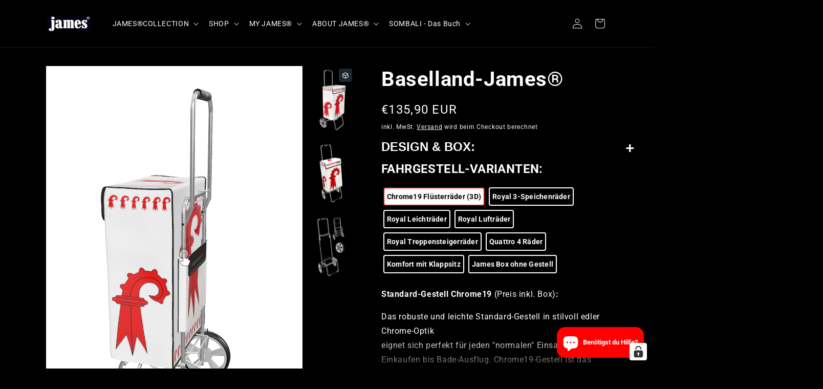

--- FILE ---
content_type: text/html
request_url: https://pwzcdn.com/rio-store/prod/model-viewer/index.html?src=%2F%2Fjames-shop.com%2Fcdn%2Fshop%2F3d%2Fmodels%2Fo%2F38ccbbc807a33874%2FJames_GLB_Welt_26_Baselbiet.glb%3Fv%3D0&poster=https%3A%2F%2Fjames-shop.com%2Fcdn%2Fshop%2Fproducts%2FWelt_26_Baselbiet.jpg%3Fv%3D1642895542%26width%3D720&autorotate=true&baseUri=https%3A%2F%2Fjames-shop.com%2Fproducts%2Fbaselland-james
body_size: 602
content:
<!DOCTYPE html>
<html xmlns="http://www.w3.org/1999/xhtml">

<head>
  <meta name="viewport">
  <meta charset="utf-8">
  <title>Rio Embedded Model Viewer</title>
  <script>
    function initUi() {
      const searchParams = new URLSearchParams(window.location.search);
      const baseUri = searchParams.get('baseUri');

      function resolveUri(uri) {
        if (typeof uri !== 'string') {
          return uri;
        }
        if (!uri) {
          return uri;
        }

        const getBaseUri = () => {
          const baseUriInternal = [baseUri, document.referrer]
            .map((x) => {
              if (!x) {
                return null;
              }
              try {
                const url = new URL(x);
                return url.toString();
              } catch (err) {
                // do-nothing
              }
              return null;
            })
            .find((x) => typeof x === 'string');
          if (typeof baseUriInternal === 'string') {
            return baseUriInternal;
          }
          return undefined;
        };

        try {
          const url = new URL(uri, getBaseUri());
          return url.toString();
        } catch (err) {
          return uri;
        }
      };

      const src = resolveUri(searchParams.get("src"));
      const alt = searchParams.get("alt");
      const autoRotate = searchParams.get("autorotate");
      const poster = resolveUri(searchParams.get("poster"));
      const model = document.querySelector("#model");

      if (src) {
        model.setAttribute("src", src);
      }

      if (alt) {
        model.setAttribute("alt", alt);
      }

      if (poster) {
        model.setAttribute("poster", poster);
      }

      if (autoRotate) {
        model.setAttribute("auto-rotate", "true");
      }

      new window.Shopify.ModelViewerUI(document.querySelector("#model"));
    }
  </script>
  <style>
    body {
      margin: 0px;
    }
  </style>
  <script type="module" defer src="https://pwzcdn.com/model-viewer/v0.8/model-viewer.js"></script>
  <script type="module" defer src="https://pwzcdn.com/model-viewer-ui/v1.0/model-viewer-ui.en.js"
    onload="initUi()"></script>
  <link rel="stylesheet" type="text/css" href="https://pwzcdn.com/model-viewer-ui/assets/v1.0/model-viewer-ui.css">
  </link>
</head>

<body>
  <style>
    .shopify-model-viewer-ui {
      width: 100%;
      height: 100%;
      overflow: hidden;
      display: block;
    }
  </style>
  <model-viewer id="model" reveal="auto" camera-controls="true" toggleable="true" style="width: 100vw; height: 100vh;">
  </model-viewer>
</body>

</html>

--- FILE ---
content_type: text/css
request_url: https://cdn.shopify.com/extensions/019ab528-a4a8-7999-b7d6-b3d1b4f17b3d/pickslide-16/assets/pickslide.css
body_size: 562
content:
.slidemate-block {
  --width: 150px;
  --image-width: 150px;
}

.slidemate-block {
  position: relative;
  width: var(--slidemate-vw, 100%);
  margin-left: calc((var(--slidemate-vw, 100%) - 100%) / -2);
  margin-right: calc((var(--slidemate-vw, 100%) - 100%) / -2);
}

.slidemate-slide-item {
  width: var(--image-width);
  height: 140px;
  margin: auto;
}

.slidemate-slide-item-image {
  width: 100%;
  height: 100% !important;
}

.slidemate-slide-item--no-image {
  height: var(--image-width);
  display: block !important;
}

.slidemate-collection-link {
  color: inherit;
  text-decoration: none;
  cursor: pointer;
}

.slidemate-collection-link:hover {
  text-decoration: underline;
}

.slidemate-heading {
  font-weight: bold;
  margin-bottom: 2rem;
  margin-top: 0;
}

.slidemate-collection-title {
  text-align: center;
  font-weight: bold;
  padding: 1rem;
  word-break: break-all;
  /* word-break: break-word !important; */
}

.slidemate-container {
  width: 100%;
  cursor: grabbing;
  margin: auto;
}

.slidemate-slider-wrapper {
  position: relative;
}

.slidemate-slider-wrapper .slide-button,
.pickslide-button {
  position: absolute;
  top: 50%;
  outline: none;
  border: none;
  height: 40px;
  width: 40px;
  z-index: 5;
  display: flex;
  cursor: pointer;
  font-size: 2.2rem;
  align-items: center;
  justify-content: center;
  border-radius: 50%;
  transform: translateY(-50%);
  z-index: 10;
}

.slidemate-slider-wrapper .slide-button.slidemate-prev-slide {
  left: -20px;
  /* display: none; */
}

.slidemate-slider-wrapper .slide-button.slidemate-next-slide {
  right: -20px;
}

.pickslide-overlay-type-overlay {
  background: rgba(40, 40, 40, 0.1);
}

.slidemate-slider-wrapper .slidemate-slides {
  display: grid;
  grid-auto-flow: column;
  grid-auto-columns: var(--slide-width, 1fr);
  gap: 18px;
  font-size: 0;
  list-style: none;
  overflow-x: auto;
  scrollbar-width: none;
}

.slidemate-slider-wrapper .slidemate-slides::-webkit-scrollbar {
  display: none;
}

.slidemate-slider-wrapper .slidemate-slides .slidemate-slide {
  width: 100%;
  object-fit: cover;
}

.slidemate-container .slider-scrollbar {
  height: 24px;
  width: 100%;
  display: none;
  align-items: center;
}

.slider-scrollbar .scrollbar-track {
  width: 100%;
  height: 2px;
  display: flex;
  align-items: center;
  border-radius: 4px;
  position: relative;
}

.slider-scrollbar:hover .scrollbar-track {
  height: 4px;
}

.slider-scrollbar .scrollbar-thumb {
  position: absolute;
  top: 0;
  bottom: 0;
  width: 50%;
  height: 100%;
  cursor: grab;
  border-radius: inherit;
}

.slider-scrollbar .scrollbar-thumb:active {
  cursor: grabbing;
  height: 8px;
  top: -2px;
}

.slider-scrollbar .scrollbar-thumb::after {
  content: "";
  position: absolute;
  left: 0;
  right: 0;
  top: -10px;
  bottom: -10px;
}

.slidemate-prev-slide svg,
.pickslide-prev-slide svg {
  transform: rotate(180deg);
}

/* Basic Type */
.pickslide-overlay-type-container {
  width: 100%;
  position: relative;
}

.pickslide-overlay-carousel {
  display: flex;
  transition: transform 0.5s ease;
  cursor: grab;
  gap: 15px;
  overflow: hidden;
}

.pickslide-overlay-type-link {
  flex: 0 0 auto;
  width: 100%;
  max-width: 200px;
}

.pickslide-overlay-type-item {
  position: relative;
  width: 100%;
  height: 200px;
  overflow: hidden;
}

.pickslide-button {
  position: absolute;
  top: 50%;
  transform: translateY(-50%);
  z-index: 1;
  background: none;
  border: none;
  cursor: pointer;
  font-size: 24px;
}

.pickslide-prev-slide {
  left: -20px;
  z-index: 100;
}

.pickslide-next-slide {
  right: -20px;
}

.pickslide-overlay-type-item-img {
  position: absolute;
  top: 0;
  left: 0;
  width: 100%;
  height: 100%;
  display: inline-block;
  z-index: 0;
  object-fit: cover;
  transition: transform 0.3s ease;
}

.pickslide-overlay-type-item:hover .pickslide-overlay-type-item-img {
  transform: scale(1.1);
  overflow: hidden;
}

.pickslide-overlay-type-overlay {
  position: absolute;
  width: 100%;
  height: 100%;
  top: 0;
  left: 0;
  z-index: 1;
  display: flex;
  align-items: center;
  justify-content: center;
  overflow: hidden;
}

.pickslide-collection-title {
  text-align: center;
  font-weight: 800;
  word-break: break-word;
  padding: 20px;
}

/* End Basic Type */

/* Circle */
.slidemate-slide-item-circle {
  border-radius: 50%;
}
/* End Circle */

/* Overlay Template */
.pickslide-overlay-type-overlay--template-overlay {
  bottom: 0;
  position: absolute;
  width: 100%;
  height: 55px;
  background: rgb(8 3 3 / 10%);
  display: flex;
  justify-content: center;
  align-items: center;
}

/* End Overlay */

.pickslide-no-image-container {
  padding: 2rem;
}

@media screen and (max-width: 768px) {
  .slidemate-block {
    display: flex;
    flex-direction: column;
  }

  .slidemate-block .slidemate-heading-subheading {
    width: 100%;
  }

  .slidemate-block .slidemate-container {
    max-width: 100%;
  }

  .slidemate-block {
    padding-left: 16px !important;
    padding-right: 16px !important;
  }

  .slidemate-wrapper .slide-button.slidemate-prev-slide,
  .slidemate-wrapper .pickslide-prev-slide {
    left: 0px;
  }

  .slidemate-wrapper .slide-button.slidemate-next-slide,
  .slidemate-wrapper .pickslide-next-slide {
    right: 0px;
  }
}

@media screen and (max-width: 480px) {
  /* For basic/overlay templates using flexbox */
  .pickslide-overlay-type-link {
    flex: 0 0 auto !important;
    width: calc(50% - 7.5px) !important;
    max-width: calc(50% - 7.5px) !important;
    min-width: calc(50% - 7.5px) !important;
  }

  /* For standard templates using grid */
  .slidemate-slider-wrapper .slidemate-slides {
    grid-auto-columns: calc(50% - 9px) !important;
  }
}

.upgrade-container {
  display: flex;
  justify-content: center;
  align-items: center;
}

.upgrade-container h1 {
  font-size: 2.5rem;
  font-weight: 700;
  text-align: center;
  padding: 20px 40px;
  border-radius: 10px;
  box-shadow: 0 4px 8px rgba(0, 0, 0, 0.1);
  text-transform: uppercase;
  letter-spacing: 1px;
  transition: transform 0.3s ease-in-out;
}

.upgrade-container :hover {
  transform: scale(1.05);
}


--- FILE ---
content_type: application/javascript
request_url: https://pwzcdn.com/model-viewer-ui/v1.0/model-viewer-ui.en.js
body_size: 11651
content:
!function(){"use strict";function e(e,t){if(!(e instanceof t))throw new TypeError("Cannot call a class as a function")}function t(e,t){for(var n=0;n<t.length;n++){var i=t[n];i.enumerable=i.enumerable||!1,i.configurable=!0,"value"in i&&(i.writable=!0),Object.defineProperty(e,i.key,i)}}function n(e,n,i){return n&&t(e.prototype,n),i&&t(e,i),e}function i(e,t,n){return t in e?Object.defineProperty(e,t,{value:n,enumerable:!0,configurable:!0,writable:!0}):e[t]=n,e}function o(e,t){var n=Object.keys(e);if(Object.getOwnPropertySymbols){var i=Object.getOwnPropertySymbols(e);t&&(i=i.filter((function(t){return Object.getOwnPropertyDescriptor(e,t).enumerable}))),n.push.apply(n,i)}return n}function r(e){for(var t=1;t<arguments.length;t++){var n=null!=arguments[t]?arguments[t]:{};t%2?o(n,!0).forEach((function(t){i(e,t,n[t])})):Object.getOwnPropertyDescriptors?Object.defineProperties(e,Object.getOwnPropertyDescriptors(n)):o(n).forEach((function(t){Object.defineProperty(e,t,Object.getOwnPropertyDescriptor(n,t))}))}return e}function s(e,t){return function(e){if(Array.isArray(e))return e}(e)||function(e,t){if(!(Symbol.iterator in Object(e)||"[object Arguments]"===Object.prototype.toString.call(e)))return;var n=[],i=!0,o=!1,r=void 0;try{for(var s,a=e[Symbol.iterator]();!(i=(s=a.next()).done)&&(n.push(s.value),!t||n.length!==t);i=!0);}catch(e){o=!0,r=e}finally{try{i||null==a.return||a.return()}finally{if(o)throw r}}return n}(e,t)||function(){throw new TypeError("Invalid attempt to destructure non-iterable instance")}()}var a=function(e){return null!=e?e.constructor:null},l=function(e,t){return Boolean(e&&t&&e instanceof t)},c=function(e){return a(e)===Object},u=function(e){return a(e)===String},d=function(e){return l(e,NodeList)},f=function(e){return Array.isArray(e)},h=function(e){return null==e},m={string:u,nodeList:d,array:f,nullOrUndefined:h,element:function(e){return l(e,Element)},object:c,boolean:function(e){return a(e)===Boolean},empty:function(e){return h(e)||(u(e)||f(e)||d(e))&&!e.length||c(e)&&!Object.keys(e).length},jqueryObject:function(e){return window.jQuery&&e instanceof jQuery}},p=function(){function t(){e(this,t),this.cache=[]}return n(t,[{key:"cacheInstance",value:function(e){this.cache.push({viewer:e.viewer,instance:e})}},{key:"getCachedInstance",value:function(e){var t=this.cache.find((function(t){var n=t.viewer;return e===n}));return t?t.instance:null}},{key:"removeFromCache",value:function(e){var t=this.cache.find((function(t){var n=t.viewer;return e===n}));if(!t)return null;var n=this.cache.indexOf(t);return this.cache.splice(n,1)[0]}}]),t}();function v(e,t,n){var i=document.createElement(e);return m.object(t)&&function(e,t){m.element(e)&&!m.empty(t)&&Object.entries(t).filter((function(e){var t=s(e,2)[1];return!m.nullOrUndefined(t)})).forEach((function(t){var n=s(t,2),i=n[0],o=n[1];return e.setAttribute(i,o)}))}(i,t),m.string(n)&&(i.innerText=n),i}function y(e){m.nodeList(e)||m.array(e)?Array.from(e).forEach(y):m.element(e)&&m.element(e.parentNode)&&e.parentNode.removeChild(e)}function g(e,t){if(m.element(e)){var n=t;m.boolean(n)||(n=!e.hidden),e.hidden=n}}function b(e,t,n){if(m.nodeList(e))return Array.from(e).map((function(e){return b(e,t,n)}));if(m.element(e)){var i="toggle";return void 0!==n&&(i=n?"add":"remove"),e.classList[i](t),e.classList.contains(t)}return!1}var w={config:{controls:["zoom-in","zoom-out","fullscreen"],iconUrl:"https://pwzcdn.com/model-viewer-ui/assets/".concat("v1.0/sprites.svg"),focusOnPlay:!0}};"undefined"!=typeof window?window:"undefined"!=typeof global?global:"undefined"!=typeof self&&self;var T=function(e,t){return e(t={exports:{}},t.exports),t.exports}((function(e,t){e.exports=function(){var e=Object.freeze||function(e){return e},t=e(["a","abbr","acronym","address","area","article","aside","audio","b","bdi","bdo","big","blink","blockquote","body","br","button","canvas","caption","center","cite","code","col","colgroup","content","data","datalist","dd","decorator","del","details","dfn","dir","div","dl","dt","element","em","fieldset","figcaption","figure","font","footer","form","h1","h2","h3","h4","h5","h6","head","header","hgroup","hr","html","i","img","input","ins","kbd","label","legend","li","main","map","mark","marquee","menu","menuitem","meter","nav","nobr","ol","optgroup","option","output","p","pre","progress","q","rp","rt","ruby","s","samp","section","select","shadow","small","source","spacer","span","strike","strong","style","sub","summary","sup","table","tbody","td","template","textarea","tfoot","th","thead","time","tr","track","tt","u","ul","var","video","wbr"]),n=e(["svg","a","altglyph","altglyphdef","altglyphitem","animatecolor","animatemotion","animatetransform","audio","canvas","circle","clippath","defs","desc","ellipse","filter","font","g","glyph","glyphref","hkern","image","line","lineargradient","marker","mask","metadata","mpath","path","pattern","polygon","polyline","radialgradient","rect","stop","style","switch","symbol","text","textpath","title","tref","tspan","video","view","vkern"]),i=e(["feBlend","feColorMatrix","feComponentTransfer","feComposite","feConvolveMatrix","feDiffuseLighting","feDisplacementMap","feDistantLight","feFlood","feFuncA","feFuncB","feFuncG","feFuncR","feGaussianBlur","feMerge","feMergeNode","feMorphology","feOffset","fePointLight","feSpecularLighting","feSpotLight","feTile","feTurbulence"]),o=e(["math","menclose","merror","mfenced","mfrac","mglyph","mi","mlabeledtr","mmultiscripts","mn","mo","mover","mpadded","mphantom","mroot","mrow","ms","mspace","msqrt","mstyle","msub","msup","msubsup","mtable","mtd","mtext","mtr","munder","munderover"]),r=e(["#text"]),s=Object.freeze||function(e){return e},a=s(["accept","action","align","alt","autocomplete","background","bgcolor","border","cellpadding","cellspacing","checked","cite","class","clear","color","cols","colspan","controls","coords","crossorigin","datetime","default","dir","disabled","download","enctype","face","for","headers","height","hidden","high","href","hreflang","id","integrity","ismap","label","lang","list","loop","low","max","maxlength","media","method","min","minlength","multiple","name","noshade","novalidate","nowrap","open","optimum","pattern","placeholder","poster","preload","pubdate","radiogroup","readonly","rel","required","rev","reversed","role","rows","rowspan","spellcheck","scope","selected","shape","size","sizes","span","srclang","start","src","srcset","step","style","summary","tabindex","title","type","usemap","valign","value","width","xmlns"]),l=s(["accent-height","accumulate","additive","alignment-baseline","ascent","attributename","attributetype","azimuth","basefrequency","baseline-shift","begin","bias","by","class","clip","clip-path","clip-rule","color","color-interpolation","color-interpolation-filters","color-profile","color-rendering","cx","cy","d","dx","dy","diffuseconstant","direction","display","divisor","dur","edgemode","elevation","end","fill","fill-opacity","fill-rule","filter","filterunits","flood-color","flood-opacity","font-family","font-size","font-size-adjust","font-stretch","font-style","font-variant","font-weight","fx","fy","g1","g2","glyph-name","glyphref","gradientunits","gradienttransform","height","href","id","image-rendering","in","in2","k","k1","k2","k3","k4","kerning","keypoints","keysplines","keytimes","lang","lengthadjust","letter-spacing","kernelmatrix","kernelunitlength","lighting-color","local","marker-end","marker-mid","marker-start","markerheight","markerunits","markerwidth","maskcontentunits","maskunits","max","mask","media","method","mode","min","name","numoctaves","offset","operator","opacity","order","orient","orientation","origin","overflow","paint-order","path","pathlength","patterncontentunits","patterntransform","patternunits","points","preservealpha","preserveaspectratio","primitiveunits","r","rx","ry","radius","refx","refy","repeatcount","repeatdur","restart","result","rotate","scale","seed","shape-rendering","specularconstant","specularexponent","spreadmethod","stddeviation","stitchtiles","stop-color","stop-opacity","stroke-dasharray","stroke-dashoffset","stroke-linecap","stroke-linejoin","stroke-miterlimit","stroke-opacity","stroke","stroke-width","style","surfacescale","tabindex","targetx","targety","transform","text-anchor","text-decoration","text-rendering","textlength","type","u1","u2","unicode","values","viewbox","visibility","version","vert-adv-y","vert-origin-x","vert-origin-y","width","word-spacing","wrap","writing-mode","xchannelselector","ychannelselector","x","x1","x2","xmlns","y","y1","y2","z","zoomandpan"]),c=s(["accent","accentunder","align","bevelled","close","columnsalign","columnlines","columnspan","denomalign","depth","dir","display","displaystyle","encoding","fence","frame","height","href","id","largeop","length","linethickness","lspace","lquote","mathbackground","mathcolor","mathsize","mathvariant","maxsize","minsize","movablelimits","notation","numalign","open","rowalign","rowlines","rowspacing","rowspan","rspace","rquote","scriptlevel","scriptminsize","scriptsizemultiplier","selection","separator","separators","stretchy","subscriptshift","supscriptshift","symmetric","voffset","width","xmlns"]),u=s(["xlink:href","xml:id","xlink:title","xml:space","xmlns:xlink"]),d=Object.hasOwnProperty,f=Object.setPrototypeOf,h=("undefined"!=typeof Reflect&&Reflect).apply;function m(e,t){f&&f(e,null);for(var n=t.length;n--;){var i=t[n];if("string"==typeof i){var o=i.toLowerCase();o!==i&&(Object.isFrozen(t)||(t[n]=o),i=o)}e[i]=!0}return e}function p(e){var t={},n=void 0;for(n in e)h(d,e,[n])&&(t[n]=e[n]);return t}h||(h=function(e,t,n){return e.apply(t,n)});var v=Object.seal||function(e){return e},y=v(/\{\{[\s\S]*|[\s\S]*\}\}/gm),g=v(/<%[\s\S]*|[\s\S]*%>/gm),b=v(/^data-[\-\w.\u00B7-\uFFFF]/),w=v(/^aria-[\-\w]+$/),T=v(/^(?:(?:(?:f|ht)tps?|mailto|tel|callto|cid|xmpp):|[^a-z]|[a-z+.\-]+(?:[^a-z+.\-:]|$))/i),L=v(/^(?:\w+script|data):/i),E=v(/[\u0000-\u0020\u00A0\u1680\u180E\u2000-\u2029\u205f\u3000]/g),A="function"==typeof Symbol&&"symbol"==typeof Symbol.iterator?function(e){return typeof e}:function(e){return e&&"function"==typeof Symbol&&e.constructor===Symbol&&e!==Symbol.prototype?"symbol":typeof e};function k(e){if(Array.isArray(e)){for(var t=0,n=Array(e.length);t<e.length;t++)n[t]=e[t];return n}return Array.from(e)}var S=("undefined"!=typeof Reflect&&Reflect).apply,O=Array.prototype.slice,x=Object.freeze,_=function(){return"undefined"==typeof window?null:window};S||(S=function(e,t,n){return e.apply(t,n)});var M=function(e,t){if("object"!==(void 0===e?"undefined":A(e))||"function"!=typeof e.createPolicy)return null;var n=null;t.currentScript&&t.currentScript.hasAttribute("data-tt-policy-suffix")&&(n=t.currentScript.getAttribute("data-tt-policy-suffix"));var i="dompurify"+(n?"#"+n:"");try{return e.createPolicy(i,{createHTML:function(e){return e}})}catch(e){return console.warn("TrustedTypes policy "+i+" could not be created."),null}};return function e(){var s=arguments.length>0&&void 0!==arguments[0]?arguments[0]:_(),d=function(t){return e(t)};if(d.version="2.0.7",d.removed=[],!s||!s.document||9!==s.document.nodeType)return d.isSupported=!1,d;var f=s.document,h=!1,v=!1,C=s.document,N=s.DocumentFragment,F=s.HTMLTemplateElement,P=s.Node,D=s.NodeFilter,z=s.NamedNodeMap,R=void 0===z?s.NamedNodeMap||s.MozNamedAttrMap:z,j=s.Text,I=s.Comment,B=s.DOMParser,U=s.TrustedTypes;if("function"==typeof F){var H=C.createElement("template");H.content&&H.content.ownerDocument&&(C=H.content.ownerDocument)}var V=M(U,f),q=V?V.createHTML(""):"",Z=C,W=Z.implementation,G=Z.createNodeIterator,Y=Z.getElementsByTagName,X=Z.createDocumentFragment,K=f.importNode,Q={};d.isSupported=W&&void 0!==W.createHTMLDocument&&9!==C.documentMode;var J=y,$=g,ee=b,te=w,ne=L,ie=E,oe=T,re=null,se=m({},[].concat(k(t),k(n),k(i),k(o),k(r))),ae=null,le=m({},[].concat(k(a),k(l),k(c),k(u))),ce=null,ue=null,de=!0,fe=!0,he=!1,me=!1,pe=!1,ve=!1,ye=!1,ge=!1,be=!1,we=!1,Te=!1,Le=!1,Ee=!0,Ae=!0,ke=!1,Se={},Oe=m({},["annotation-xml","audio","colgroup","desc","foreignobject","head","iframe","math","mi","mn","mo","ms","mtext","noembed","noframes","plaintext","script","style","svg","template","thead","title","video","xmp"]),xe=m({},["audio","video","img","source","image"]),_e=null,Me=m({},["alt","class","for","id","label","name","pattern","placeholder","summary","title","value","style","xmlns"]),Ce=null,Ne=C.createElement("form"),Fe=function(e){Ce&&Ce===e||(e&&"object"===(void 0===e?"undefined":A(e))||(e={}),re="ALLOWED_TAGS"in e?m({},e.ALLOWED_TAGS):se,ae="ALLOWED_ATTR"in e?m({},e.ALLOWED_ATTR):le,_e="ADD_URI_SAFE_ATTR"in e?m(p(Me),e.ADD_URI_SAFE_ATTR):Me,ce="FORBID_TAGS"in e?m({},e.FORBID_TAGS):{},ue="FORBID_ATTR"in e?m({},e.FORBID_ATTR):{},Se="USE_PROFILES"in e&&e.USE_PROFILES,de=!1!==e.ALLOW_ARIA_ATTR,fe=!1!==e.ALLOW_DATA_ATTR,he=e.ALLOW_UNKNOWN_PROTOCOLS||!1,me=e.SAFE_FOR_JQUERY||!1,pe=e.SAFE_FOR_TEMPLATES||!1,ve=e.WHOLE_DOCUMENT||!1,be=e.RETURN_DOM||!1,we=e.RETURN_DOM_FRAGMENT||!1,Te=e.RETURN_DOM_IMPORT||!1,Le=e.RETURN_TRUSTED_TYPE||!1,ge=e.FORCE_BODY||!1,Ee=!1!==e.SANITIZE_DOM,Ae=!1!==e.KEEP_CONTENT,ke=e.IN_PLACE||!1,oe=e.ALLOWED_URI_REGEXP||oe,pe&&(fe=!1),we&&(be=!0),Se&&(re=m({},[].concat(k(r))),ae=[],!0===Se.html&&(m(re,t),m(ae,a)),!0===Se.svg&&(m(re,n),m(ae,l),m(ae,u)),!0===Se.svgFilters&&(m(re,i),m(ae,l),m(ae,u)),!0===Se.mathMl&&(m(re,o),m(ae,c),m(ae,u))),e.ADD_TAGS&&(re===se&&(re=p(re)),m(re,e.ADD_TAGS)),e.ADD_ATTR&&(ae===le&&(ae=p(ae)),m(ae,e.ADD_ATTR)),e.ADD_URI_SAFE_ATTR&&m(_e,e.ADD_URI_SAFE_ATTR),Ae&&(re["#text"]=!0),ve&&m(re,["html","head","body"]),re.table&&(m(re,["tbody"]),delete ce.tbody),x&&x(e),Ce=e)},Pe=function(e){d.removed.push({element:e});try{e.parentNode.removeChild(e)}catch(t){e.outerHTML=q}},De=function(e,t){try{d.removed.push({attribute:t.getAttributeNode(e),from:t})}catch(e){d.removed.push({attribute:null,from:t})}t.removeAttribute(e)},ze=function(e){var t=void 0,n=void 0;if(ge)e="<remove></remove>"+e;else{var i=e.match(/^[\s]+/);(n=i&&i[0])&&(e=e.slice(n.length))}if(h)try{t=(new B).parseFromString(e,"text/html")}catch(e){}if(v&&m(ce,["title"]),!t||!t.documentElement){var o=(t=W.createHTMLDocument("")).body;o.parentNode.removeChild(o.parentNode.firstElementChild),o.outerHTML=V?V.createHTML(e):e}return e&&n&&t.body.insertBefore(C.createTextNode(n),t.body.childNodes[0]||null),Y.call(t,ve?"html":"body")[0]};d.isSupported&&(function(){try{ze('<svg><p><textarea><img src="</textarea><img src=x abc=1//">').querySelector("svg img")&&(h=!0)}catch(e){}}(),function(){try{var e=ze("<x/><title>&lt;/title&gt;&lt;img&gt;");/<\/title/.test(e.querySelector("title").innerHTML)&&(v=!0)}catch(e){}}());var Re=function(e){return G.call(e.ownerDocument||e,e,D.SHOW_ELEMENT|D.SHOW_COMMENT|D.SHOW_TEXT,(function(){return D.FILTER_ACCEPT}),!1)},je=function(e){return"object"===(void 0===P?"undefined":A(P))?e instanceof P:e&&"object"===(void 0===e?"undefined":A(e))&&"number"==typeof e.nodeType&&"string"==typeof e.nodeName},Ie=function(e,t,n){Q[e]&&Q[e].forEach((function(e){e.call(d,t,n,Ce)}))},Be=function(e){var t,n=void 0;if(Ie("beforeSanitizeElements",e,null),!((t=e)instanceof j||t instanceof I||"string"==typeof t.nodeName&&"string"==typeof t.textContent&&"function"==typeof t.removeChild&&t.attributes instanceof R&&"function"==typeof t.removeAttribute&&"function"==typeof t.setAttribute&&"string"==typeof t.namespaceURI))return Pe(e),!0;var i=e.nodeName.toLowerCase();if(Ie("uponSanitizeElement",e,{tagName:i,allowedTags:re}),("svg"===i||"math"===i)&&0!==e.querySelectorAll("p, br").length)return Pe(e),!0;if(!re[i]||ce[i]){if(Ae&&!Oe[i]&&"function"==typeof e.insertAdjacentHTML)try{var o=e.innerHTML;e.insertAdjacentHTML("AfterEnd",V?V.createHTML(o):o)}catch(e){}return Pe(e),!0}return"noscript"===i&&/<\/noscript/i.test(e.innerHTML)?(Pe(e),!0):"noembed"===i&&/<\/noembed/i.test(e.innerHTML)?(Pe(e),!0):(!me||e.firstElementChild||e.content&&e.content.firstElementChild||!/</g.test(e.textContent)||(d.removed.push({element:e.cloneNode()}),e.innerHTML?e.innerHTML=e.innerHTML.replace(/</g,"&lt;"):e.innerHTML=e.textContent.replace(/</g,"&lt;")),pe&&3===e.nodeType&&(n=(n=(n=e.textContent).replace(J," ")).replace($," "),e.textContent!==n&&(d.removed.push({element:e.cloneNode()}),e.textContent=n)),Ie("afterSanitizeElements",e,null),!1)},Ue=function(e,t,n){if(Ee&&("id"===t||"name"===t)&&(n in C||n in Ne))return!1;if(fe&&ee.test(t));else if(de&&te.test(t));else{if(!ae[t]||ue[t])return!1;if(_e[t]);else if(oe.test(n.replace(ie,"")));else if("src"!==t&&"xlink:href"!==t&&"href"!==t||"script"===e||0!==n.indexOf("data:")||!xe[e])if(he&&!ne.test(n.replace(ie,"")));else if(n)return!1}return!0},He=function(e){var t=void 0,n=void 0,i=void 0,o=void 0,r=void 0;Ie("beforeSanitizeAttributes",e,null);var s=e.attributes;if(s){var a={attrName:"",attrValue:"",keepAttr:!0,allowedAttributes:ae};for(r=s.length;r--;){var l=t=s[r],c=l.name,u=l.namespaceURI;if(n=t.value.trim(),i=c.toLowerCase(),a.attrName=i,a.attrValue=n,a.keepAttr=!0,Ie("uponSanitizeAttribute",e,a),n=a.attrValue,"name"===i&&"IMG"===e.nodeName&&s.id)o=s.id,s=S(O,s,[]),De("id",e),De(c,e),s.indexOf(o)>r&&e.setAttribute("id",o.value);else{if("INPUT"===e.nodeName&&"type"===i&&"file"===n&&a.keepAttr&&(ae[i]||!ue[i]))continue;"id"===c&&e.setAttribute(c,""),De(c,e)}if(a.keepAttr)if(/svg|math/i.test(e.namespaceURI)&&new RegExp("</("+Object.keys(Oe).join("|")+")","i").test(n))De(c,e);else{pe&&(n=(n=n.replace(J," ")).replace($," "));var f=e.nodeName.toLowerCase();if(Ue(f,i,n))try{u?e.setAttributeNS(u,c,n):e.setAttribute(c,n),d.removed.pop()}catch(e){}}}Ie("afterSanitizeAttributes",e,null)}},Ve=function e(t){var n=void 0,i=Re(t);for(Ie("beforeSanitizeShadowDOM",t,null);n=i.nextNode();)Ie("uponSanitizeShadowNode",n,null),Be(n)||(n.content instanceof N&&e(n.content),He(n));Ie("afterSanitizeShadowDOM",t,null)};return d.sanitize=function(e,t){var n=void 0,i=void 0,o=void 0,r=void 0,a=void 0;if(e||(e="\x3c!--\x3e"),"string"!=typeof e&&!je(e)){if("function"!=typeof e.toString)throw new TypeError("toString is not a function");if("string"!=typeof(e=e.toString()))throw new TypeError("dirty is not a string, aborting")}if(!d.isSupported){if("object"===A(s.toStaticHTML)||"function"==typeof s.toStaticHTML){if("string"==typeof e)return s.toStaticHTML(e);if(je(e))return s.toStaticHTML(e.outerHTML)}return e}if(ye||Fe(t),d.removed=[],ke);else if(e instanceof P)1===(i=(n=ze("\x3c!--\x3e")).ownerDocument.importNode(e,!0)).nodeType&&"BODY"===i.nodeName?n=i:"HTML"===i.nodeName?n=i:n.appendChild(i);else{if(!be&&!pe&&!ve&&Le&&-1===e.indexOf("<"))return V?V.createHTML(e):e;if(!(n=ze(e)))return be?null:q}n&&ge&&Pe(n.firstChild);for(var l=Re(ke?e:n);o=l.nextNode();)3===o.nodeType&&o===r||Be(o)||(o.content instanceof N&&Ve(o.content),He(o),r=o);if(r=null,ke)return e;if(be){if(we)for(a=X.call(n.ownerDocument);n.firstChild;)a.appendChild(n.firstChild);else a=n;return Te&&(a=K.call(f,a,!0)),a}var c=ve?n.outerHTML:n.innerHTML;return pe&&(c=(c=c.replace(J," ")).replace($," ")),V&&Le?V.createHTML(c):c},d.setConfig=function(e){Fe(e),ye=!0},d.clearConfig=function(){Ce=null,ye=!1},d.isValidAttribute=function(e,t,n){Ce||Fe({});var i=e.toLowerCase(),o=t.toLowerCase();return Ue(i,o,n)},d.addHook=function(e,t){"function"==typeof t&&(Q[e]=Q[e]||[],Q[e].push(t))},d.removeHook=function(e){Q[e]&&Q[e].pop()},d.removeHooks=function(e){Q[e]&&(Q[e]=[])},d.removeAllHooks=function(){Q={}},d}()}()}));function L(e,t){return new Promise((function(n,i){if(m.string(t)&&null!==document.getElementById(t))n();else{var o=v("div",{hidden:"",id:t});(function(e){var t=arguments.length>1&&void 0!==arguments[1]?arguments[1]:"text";return new Promise((function(n,i){try{var o=new XMLHttpRequest;if(!("withCredentials"in o))return;o.addEventListener("load",(function(){if("text"===t)try{n(JSON.parse(o.responseText))}catch(e){n(o.responseText)}else n(o.response)})),o.addEventListener("error",(function(){throw new Error(o.status)})),o.open("GET",e,!0),o.responseType=t,o.send()}catch(e){i(e)}}))})(e).then((function(e){m.empty(e)&&n(),o.innerHTML=T.sanitize(e),document.body.insertBefore(o,document.body.firstChild),n(o)})).catch((function(e){i(e)}))}}))}var E=["zoom-in","zoom-out","fullscreen"];function A(e){var t=e.iconName,n=e.classList,i=document.createElementNS("http://www.w3.org/2000/svg","svg");i.setAttribute("focusable",!1),i.setAttribute("class",n.join(" "));var o=document.createElementNS("http://www.w3.org/2000/svg","use");return o.setAttributeNS("http://www.w3.org/1999/xlink","path","#".concat(t)),o.setAttributeNS("http://www.w3.org/1999/xlink","xlink:href","#".concat(t)),i.appendChild(o),i}var k={build:function(e){var t=e.viewer,n=e.elements,i=e.container,o=e.config,r=o.controls,s=o.iconUrl,a=v("div",{class:"shopify-model-viewer-ui__sr-only","data-shopify-model-viewer-ui-sr-only":"",role:"status"}),l=v("div",{class:"shopify-model-viewer-ui__controls-overlay"});if(i.insertBefore(a,t),i.appendChild(l),this.buildControlButton(e,l),r&&Array.isArray(r)&&r.length){var c=r.filter((function(e){return!E.includes(e)}));if(c.length>0)throw Error("Unrecognized controls passed to ModelViewerUI: ".concat(c.join(", ")));L(s,"sprites-mvui").then((function(e){n.sprites=e})).catch((function(){throw Error("Failed to load sprite from URL")})),n.zoomLevel=a,this.buildControlList(e,l)}},buildControlList:function(e,t){var n=e.config.controls,i=v("div",{class:"shopify-model-viewer-ui__controls-area"});t.appendChild(i),n.forEach((function(t){var n=v("button",{class:"shopify-model-viewer-ui__button shopify-model-viewer-ui__button--control shopify-model-viewer-ui__button--".concat(t)});switch(t){case"zoom-in":n.setAttribute("aria-label","Zoom In"),n.appendChild(A({iconName:"zoom-in-icon",classList:["shopify-model-viewer-ui__control-icon"]}));break;case"zoom-out":n.setAttribute("aria-label","Zoom Out"),n.appendChild(A({iconName:"zoom-out-icon",classList:["shopify-model-viewer-ui__control-icon"]}));break;case"fullscreen":n.setAttribute("aria-label","Enter Fullscreen"),n.appendChild(A({iconName:"enter-fullscreen-icon",classList:["shopify-model-viewer-ui__control-icon","shopify-model-viewer-ui__control-icon--enter-fullscreen"]})),n.appendChild(A({iconName:"exit-fullscreen-icon",classList:["shopify-model-viewer-ui__control-icon","shopify-model-viewer-ui__control-icon--exit-fullscreen"]}))}e.elements.buttons[t]=n,i.appendChild(n)})),e.elements.controlArea=i},buildControlButton:function(e,t){var n=e.elements,i=v("button",{class:"shopify-model-viewer-ui__button shopify-model-viewer-ui__button--poster"});i.setAttribute("aria-label","Play 3D Viewer"),i.appendChild(A({iconName:"threed-icon-button-control",classList:["shopify-model-viewer-ui__poster-control-icon"]})),n.controlButton=i,t.appendChild(i)}};function S(){return document.fullscreenElement||document.webkitFullscreenElement||document.mozFullScreenElement}function O(e,t){for(var n=0;n<e.length;n++){if(e[n].identifier===t)return n}return-1}var x=4;var _={isDragging:!1,cursorStartPosition:null},M=function(){function t(n){e(this,t),this.mvui=n,this.state=r({},_),this.onMouseDown=this.onMouseDown.bind(this),this.onMouseMove=this.onMouseMove.bind(this),this.onMouseUp=this.onMouseUp.bind(this),this.resetState=this.resetState.bind(this)}return n(t,[{key:"add",value:function(){var e=arguments.length>0&&void 0!==arguments[0]?arguments[0]:_,t=this.mvui.container;this.state=r({},e),t.addEventListener("mousedown",this.onMouseDown),t.addEventListener("mousemove",this.onMouseMove),t.addEventListener("mouseup",this.onMouseUp)}},{key:"remove",value:function(){var e=this.mvui.container;e.removeEventListener("mousedown",this.onMouseDown),e.removeEventListener("mousemove",this.onMouseMove),e.removeEventListener("mouseup",this.onMouseUp)}},{key:"onMouseDown",value:function(e){this.resetState(),this.state.cursorStartPosition={x:e.pageX,y:e.pageY}}},{key:"onMouseMove",value:function(e){var t,n,i=this.state.cursorStartPosition;m.nullOrUndefined(i)||(t=i,n={x:e.pageX,y:e.pageY},(Math.abs(t.x-n.x)>x||Math.abs(t.y-n.y)>x)&&(this.state.isDragging=!0))}},{key:"onMouseUp",value:function(e){var t=this.mvui,n=t.interacting,i=t.elements,o=t.toggleable,r=i.controlArea,s=this.state.isDragging;r.contains(e.target)?this.resetState():(n||s?o&&n&&!s&&t.pause():t.play(),this.resetState())}},{key:"resetState",value:function(){this.state=r({},_)}}]),t}(),C=10;var N={isDragging:!1,isPinchZooming:!1,ongoingTouches:[],touchStartPositions:[]},F=function(){function t(n){e(this,t),this.mvui=n,this.state=r({},N),this.onTouchStart=this.onTouchStart.bind(this),this.onTouchMove=this.onTouchMove.bind(this),this.onTouchEnd=this.onTouchEnd.bind(this),this.resetState=this.resetState.bind(this)}return n(t,[{key:"add",value:function(){var e=arguments.length>0&&void 0!==arguments[0]?arguments[0]:N,t=this.mvui.container;this.state=r({},e),t.addEventListener("touchstart",this.onTouchStart),t.addEventListener("touchmove",this.onTouchMove),t.addEventListener("touchend",this.onTouchEnd)}},{key:"remove",value:function(){var e=this.mvui.container;e.removeEventListener("touchstart",this.onTouchStart),e.removeEventListener("touchmove",this.onTouchMove),e.removeEventListener("touchend",this.onTouchEnd)}},{key:"onTouchStart",value:function(e){for(var t,n=this.state,i=n.ongoingTouches,o=n.touchStartPositions,r=e.changedTouches,s=0;s<r.length;s++){var a={identifier:(t=r[s]).identifier,pageX:t.pageX,pageY:t.pageY};i.push(a),o.push({x:a.pageX,y:a.pageY})}}},{key:"onTouchMove",value:function(e){var t,n,i=e.changedTouches,o=this.state,r=o.ongoingTouches,s=o.touchStartPositions;r.length>=2&&(this.state.isPinchZooming=!0);for(var a=0;a<i.length;a++){var l=i[a],c=l.pageX,u=l.pageY,d=O(r,l.identifier);if(-1!==d){var f=s[d];t=f,n={x:c,y:u},(Math.abs(t.x-n.x)>C||Math.abs(t.y-n.y)>C)&&(this.state.isDragging=!0)}}}},{key:"onTouchEnd",value:function(e){for(var t=e.changedTouches,n=e.target,i=this.mvui,o=i.interacting,r=i.elements,s=i.toggleable,a=r.controlArea,l=this.state,c=l.isDragging,u=l.isPinchZooming,d=l.ongoingTouches,f=l.touchStartPositions,h=0;h<t.length;h++){var m=O(d,t[h].identifier);-1!==m&&(d.splice(m,1),f.splice(m,1))}0===d.length&&this.resetState(),a.contains(n)||(o||c||u?s&&o&&!c&&!u&&i.pause():i.play())}},{key:"resetState",value:function(){this.state=r({},N)}}]),t}(),P=function(){function t(n){e(this,t),this.mvui=n,"ontouchstart"in window||navigator.maxTouchPoints>0||navigator.msMaxTouchPoints>0?this.touchListeners=new F(n):this.mouseListeners=new M(n),this.onModelVisibilityChanged=this.onModelVisibilityChanged.bind(this),this.onViewerKeyPress=this.onViewerKeyPress.bind(this),this.onControlButtonClick=this.onControlButtonClick.bind(this),this.onFullscreenChange=this.onFullscreenChange.bind(this),this.onUIButtonFocus=this.onUIButtonFocus.bind(this),this.onUIButtonBlur=this.onUIButtonBlur.bind(this),this.onZoomOut=this.onZoomOut.bind(this),this.onZoomIn=this.onZoomIn.bind(this),this.onFullscreen=this.onFullscreen.bind(this)}return n(t,[{key:"add",value:function(){var e=this,t=this.mvui,n=t.viewer,i=t.elements,o=i.buttons,r=i.controlButton;for(var s in n.addEventListener("model-visibility",this.onModelVisibilityChanged),n.addEventListener("keypress",this.onViewerKeyPress),r.addEventListener("click",this.onControlButtonClick),["fullscreenchange","mozfullscreenchange","webkitfullscreenchange"].forEach((function(t){document.addEventListener(t,e.onFullscreenChange,!1)})),o)Object.prototype.hasOwnProperty.call(o,s)&&(o[s].addEventListener("focus",this.onUIButtonFocus),o[s].addEventListener("blur",this.onUIButtonBlur));var a=o["zoom-in"];a&&a.addEventListener("click",this.onZoomIn);var l=o["zoom-out"];l&&l.addEventListener("click",this.onZoomOut);var c=o.fullscreen;c&&c.addEventListener("click",this.onFullscreen),this.mouseListeners&&this.mouseListeners.add(),this.touchListeners&&this.touchListeners.add()}},{key:"remove",value:function(){var e=this,t=this.mvui,n=t.viewer,i=t.elements,o=i.buttons,r=i.controlButton;for(var s in n.removeEventListener("model-visibility",this.onModelVisibilityChanged),n.removeEventListener("keypress",this.onViewerKeyPress),r.removeEventListener("click",this.onControlButtonClick),["fullscreenchange","mozfullscreenchange","webkitfullscreenchange"].forEach((function(t){document.removeEventListener(t,e.onFullscreenChange,!1)})),o)Object.prototype.hasOwnProperty.call(o,s)&&(o[s].removeEventListener("focus",this.onUIButtonFocus),o[s].removeEventListener("blur",this.onUIButtonBlur));this.mouseEventListeners&&this.mouseListeners.remove(),this.touchListeners&&this.touchListeners.remove()}},{key:"onModelVisibilityChanged",value:function(e){var t=this.mvui,n=t.viewer,i=e.target,o=e.detail;i===n&&(t.modelIsVisible=o.visible)}},{key:"onViewerKeyPress",value:function(e){var t=this.mvui;if(t.interacting){var n=e.which||e.keyCode;switch(String.fromCharCode(n)){case"-":t.zoom(8);break;case"+":t.zoom(-8);break;case"f":t.toggleFullscreen()}}}},{key:"onControlButtonClick",value:function(){var e=this.mvui;e.interacting||e.play()}},{key:"onFullscreenChange",value:function(){var e=this.mvui.container;S()?e.classList.add("shopify-model-viewer-ui--fullscreen"):e.classList.remove("shopify-model-viewer-ui--fullscreen")}},{key:"onUIButtonFocus",value:function(){this.mvui.container.classList.add("shopify-model-viewer-ui--child-focused")}},{key:"onUIButtonBlur",value:function(){this.mvui.container.classList.remove("shopify-model-viewer-ui--child-focused")}},{key:"onZoomOut",value:function(e){e.stopPropagation(),this.mvui.zoom(8)}},{key:"onZoomIn",value:function(e){e.stopPropagation(),this.mvui.zoom(-8)}},{key:"onFullscreen",value:function(e){e.stopPropagation(),this.mvui.toggleFullscreen()}}]),t}(),D={add:function(e){var t=e.state.listeners;t||((t=new P(e)).add(),e.state.listeners=t)},remove:function(e){e.state.listeners.remove()}},z=new p;var R=function(){function t(n){var i=arguments.length>1&&void 0!==arguments[1]?arguments[1]:{};e(this,t),this.config=r({},w.config,{},i);var o=function(e){var t=e;if(m.string(t)&&(t=document.querySelector(t)),m.jqueryObject(t)&&(t=t[0]),m.array(t)||m.nodeList(t))throw Error("Use static setup method when using an array or nodeList of elements");if(m.nullOrUndefined(t)||!m.element(t))throw Error("Please pass in a query selector, element, or jQuery instance");return t}(n),s=z.getCachedInstance(o);if(s)return s;var a,l,c,u=o.getAttribute("reveal"),d=Boolean(o.getAttribute("toggleable"));if(this.state={elements:{original:o.cloneNode(!0),buttons:{},container:null,controlButton:null,controlArea:null,zoomLevel:null,sprites:null},viewerProperties:{reveal:u,interaction:o.getAttribute("interaction"),orbit:o.cameraOrbit,fov:o.fieldOfView,zoomLevelTimeout:null},viewer:o,interacting:"interaction"!==u,toggleable:!!m.boolean(d)&&d,modelIsVisible:!1},this.defineProperties(),!m.element(this.container)){var f=v("div",{class:"shopify-model-viewer-ui"});void 0===window.orientation&&-1===navigator.userAgent.indexOf("IEMobile")&&f.classList.add("shopify-model-viewer-ui--desktop"),a=this.viewer,l=f,c=a.length?a:[a],Array.from(c).reverse().forEach((function(e,t){var n=t>0?l.cloneNode(!0):l,i=e.parentNode,o=e.nextSibling;n.appendChild(e),o?i.insertBefore(n,o):i.appendChild(n)})),this.container=f}z.cacheInstance(this),k.build(this),D.add(this),this.interacting?g(this.elements.controlButton,!0):(g(this.elements.controlButton,!1),b(o,"shopify-model-viewer-ui__disabled",!0),o.setAttribute("tabindex","-1"))}return n(t,[{key:"destroy",value:function(){if(this.state){var e,t,n=this.state.elements,i=n.sprites,o=n.original;i&&y(i),e=o,t=this.container,m.element(t)&&m.element(t.parentNode)&&m.element(e)&&t.parentNode.replaceChild(e,t),D.remove(this),z.removeFromCache(this.viewer),this.state=null}}},{key:"zoom",value:function(e){var t=this.viewer,n=this.elements,i=this.viewerProperties,o=t.getFieldOfView();o+=e;var r=Math.min(Math.max(o,10),45);t.fieldOfView="".concat(r,"deg");var s=100*(r-45)/-35;n.zoomLevel.innerText="".concat(Math.round(s),"% ").concat("Zoomed","."),clearTimeout(i.zoomLevelTimeout),i.zoomLevelTimeout=setTimeout((function(){n.zoomLevel.innerText=""}),5e3)}},{key:"toggleFullscreen",value:function(){var e=this.container,t=this.elements.buttons.fullscreen;S()?(t.setAttribute("aria-label","Enter Fullscreen"),document.cancelFullScreen?document.cancelFullScreen():document.mozCancelFullScreen?document.mozCancelFullScreen():document.webkitCancelFullScreen&&document.webkitCancelFullScreen()):(t.setAttribute("aria-label","Exit Fullscreen"),e.requestFullscreen?e.requestFullscreen():e.mozRequestFullScreen?e.mozRequestFullScreen():e.webkitRequestFullscreen&&e.webkitRequestFullscreen(Element.ALLOW_KEYBOARD_INPUT))}},{key:"play",value:function(){var e=this.elements,t=this.viewer,n=this.modelIsVisible,i=e.controlButton,o=e.controlArea;"interaction"===t.getAttribute("reveal")&&t.setAttribute("reveal","auto"),g(i,!0),t.dispatchEvent(new CustomEvent("shopify_model_viewer_ui_toggle_play",{detail:{modelViewerUI:this}})),b(t,"shopify-model-viewer-ui__disabled",!1),t.setAttribute("tabindex","0"),this.config.focusOnPlay&&t.focus(),n&&b(o,"shopify-model-viewer-ui__controls-area--playing",!0),this.interacting=!0}},{key:"pause",value:function(){var e=this.elements,t=this.viewer,n=this.viewerProperties,i=e.controlButton,o=e.controlArea,r=n.orbit,s=n.fov;g(i,!1),t.dispatchEvent(new CustomEvent("shopify_model_viewer_ui_toggle_pause",{detail:{modelViewerUI:this}})),b(t,"shopify-model-viewer-ui__disabled",!0),b(o,"shopify-model-viewer-ui__controls-area--playing",!1),t.setAttribute("tabindex","-1"),t.blur(),t.cameraOrbit=r,t.fieldOfView=s,t.pause(),this.interacting=!1}},{key:"defineProperties",value:function(){Object.defineProperty(this,"elements",{value:this.state.elements,writable:!1}),Object.defineProperty(this,"viewer",{value:this.state.viewer,writable:!1}),Object.defineProperty(this,"viewerProperties",{value:this.state.viewerProperties,writable:!1}),Object.defineProperty(this,"toggleable",{value:this.state.toggleable,writable:!1}),Object.defineProperty(this,"interacting",{value:this.state.interacting,writable:!0}),Object.defineProperty(this,"container",{value:this.elements.container,writable:!0})}},{key:"modelIsVisible",get:function(){return this.state.modelIsVisible},set:function(e){this.state.modelIsVisible=e;var t=this.elements,n=t.controlArea,i=t.controlButton;e&&!m.nullOrUndefined(n)&&(g(i,!0),b(n,"shopify-model-viewer-ui__controls-area--playing",!0))}}],[{key:"setup",value:function(e){var n=arguments.length>1&&void 0!==arguments[1]?arguments[1]:{},i=null;return m.string(e)?i=Array.from(document.querySelectorAll(e)):m.nodeList(e)?i=Array.from(e):m.array(e)&&(i=e.filter(m.element)),m.empty(i)?null:i.map((function(e){return new t(e,n)}))}}]),t}();window.Shopify=window.Shopify||{},window.Shopify.ModelViewerUI=R}();
//# sourceMappingURL=model-viewer-ui.en.js.map


--- FILE ---
content_type: image/svg+xml
request_url: https://pwzcdn.com/model-viewer-ui/assets/v1.0/sprites.svg
body_size: 354
content:
<svg xmlns="http://www.w3.org/2000/svg"><symbol id="zoom-in-icon" viewBox="0 0 44 44"><path fill-rule="evenodd" clip-rule="evenodd" d="M23 15a1 1 0 10-2 0v6h-6a1 1 0 100 2h6v6a1 1 0 102 0v-6h6a1 1 0 100-2h-6v-6z" fill="currentColor" stroke="inherit" stroke-width="8" stroke-opacity=".25"/></symbol><symbol id="zoom-out-icon" viewBox="0 0 44 44"><path fill-rule="evenodd" clip-rule="evenodd" d="M14 22a1 1 0 011-1h14a1 1 0 110 2H15a1 1 0 01-1-1z" fill="currentColor" stroke="inherit" stroke-width="8" stroke-opacity=".25"/></symbol><symbol id="enter-fullscreen-icon" viewBox="0 0 44 44"><path fill="currentColor" d="M19 14h-4a1 1 0 00-1 1v4a1 1 0 102 0v-3h3a1 1 0 100-2zm0 14h-3v-3a1 1 0 10-2 0v4a1 1 0 001 1h4a1 1 0 100-2zm10-4a1 1 0 00-1 1v3h-3a1 1 0 100 2h4a1 1 0 001-1v-4a1 1 0 00-1-1zm0-10h-4a1 1 0 100 2h3v3a1 1 0 102 0v-4a1 1 0 00-1-1z" stroke="inherit" stroke-opacity=".25" stroke-width="8"/></symbol><symbol id="exit-fullscreen-icon" viewBox="0 0 44 44"><g fill="currentColor" stroke="inherit" stroke-opacity=".25" stroke-width="8"><path d="M25 20h4a1 1 0 100-2h-3v-3a1 1 0 10-2 0v4a1 1 0 001 1zM19 24h-4a1 1 0 100 2h3v3a1 1 0 102 0v-4a1 1 0 00-1-1zM29 24h-4a1 1 0 00-1 1v4a1 1 0 102 0v-3h3a1 1 0 100-2zM19 14a1 1 0 00-1 1v3h-3a1 1 0 100 2h4a1 1 0 001-1v-4a1 1 0 00-1-1z"/></g></symbol><symbol id="threed-icon-button-control" viewBox="0 0 60 60"><path d="M0 0h60v60H0z" fill="none"/><path d="M40.4 22.57l-8.8-5.14a3.19 3.19 0 00-3.21 0l-8.8 5.14A3.24 3.24 0 0018 25.36v10.28a3.23 3.23 0 001.6 2.79l8.8 5.14a3.2 3.2 0 003.21 0l8.8-5.14A3.23 3.23 0 0042 35.64V25.36a3.24 3.24 0 00-1.6-2.79zM20.6 36.7a1.23 1.23 0 01-.6-1.06V25.36a1.23 1.23 0 01.6-1.06l8.8-5.14a1.19 1.19 0 011.19 0l8.8 5.14a1.2 1.2 0 01.36.34l-9.51 4.89a2.23 2.23 0 00-1.25 2V41.6z" fill="currentColor"/></symbol></svg>

--- FILE ---
content_type: application/javascript
request_url: https://pwzcdn.com/model-viewer/v0.8/model-viewer.js
body_size: 38699
content:
!function(t){function e(e){for(var n,o,i=e[0],u=e[1],a=0,c=[];a<i.length;a++)o=i[a],Object.prototype.hasOwnProperty.call(r,o)&&r[o]&&c.push(r[o][0]),r[o]=0;for(n in u)Object.prototype.hasOwnProperty.call(u,n)&&(t[n]=u[n]);for(s&&s(e);c.length;)c.shift()()}var n={},r={0:0};function o(e){if(n[e])return n[e].exports;var r=n[e]={i:e,l:!1,exports:{}};return t[e].call(r.exports,r,r.exports,o),r.l=!0,r.exports}o.e=function(t){var e=[],n=r[t];if(0!==n)if(n)e.push(n[2]);else{var i=new Promise(function(e,o){n=r[t]=[e,o]});e.push(n[2]=i);var u,a=document.createElement("script");a.charset="utf-8",a.timeout=120,o.nc&&a.setAttribute("nonce",o.nc),a.src=function(t){return o.p+""+({1:"vendors~mv",2:"vendors~wc"}[t]||t)+".js"}(t);var s=new Error;u=function(e){a.onerror=a.onload=null,clearTimeout(c);var n=r[t];if(0!==n){if(n){var o=e&&("load"===e.type?"missing":e.type),i=e&&e.target&&e.target.src;s.message="Loading chunk "+t+" failed.\n("+o+": "+i+")",s.name="ChunkLoadError",s.type=o,s.request=i,n[1](s)}r[t]=void 0}};var c=setTimeout(function(){u({type:"timeout",target:a})},12e4);a.onerror=a.onload=u,document.head.appendChild(a)}return Promise.all(e)},o.m=t,o.c=n,o.d=function(t,e,n){o.o(t,e)||Object.defineProperty(t,e,{enumerable:!0,get:n})},o.r=function(t){"undefined"!=typeof Symbol&&Symbol.toStringTag&&Object.defineProperty(t,Symbol.toStringTag,{value:"Module"}),Object.defineProperty(t,"__esModule",{value:!0})},o.t=function(t,e){if(1&e&&(t=o(t)),8&e)return t;if(4&e&&"object"==typeof t&&t&&t.__esModule)return t;var n=Object.create(null);if(o.r(n),Object.defineProperty(n,"default",{enumerable:!0,value:t}),2&e&&"string"!=typeof t)for(var r in t)o.d(n,r,function(e){return t[e]}.bind(null,r));return n},o.n=function(t){var e=t&&t.__esModule?function(){return t.default}:function(){return t};return o.d(e,"a",e),e},o.o=function(t,e){return Object.prototype.hasOwnProperty.call(t,e)},o.p="https://pwzcdn.com/model-viewer/v0.8/",o.oe=function(t){throw console.error(t),t};var i=window.webpackJsonp=window.webpackJsonp||[],u=i.push.bind(i);i.push=e,i=i.slice();for(var a=0;a<i.length;a++)e(i[a]);var s=u;o(o.s=287)}([function(t,e,n){var r=n(4),o=n(34).f,i=n(18),u=n(20),a=n(67),s=n(93),c=n(53);t.exports=function(t,e){var n,f,l,h,p,v=t.target,d=t.global,g=t.stat;if(n=d?r:g?r[v]||a(v,{}):(r[v]||{}).prototype)for(f in e){if(h=e[f],l=t.noTargetGet?(p=o(n,f))&&p.value:n[f],!c(d?f:v+(g?".":"#")+f,t.forced)&&void 0!==l){if(typeof h==typeof l)continue;s(h,l)}(t.sham||l&&l.sham)&&i(h,"sham",!0),u(n,f,h,t)}}},function(t,e,n){var r=n(12);t.exports=function(t){if(!r(t))throw TypeError(String(t)+" is not an object");return t}},function(t,e){t.exports=!1},function(t,e,n){var r=n(1),o=n(77),i=n(10),u=n(11),a=n(44),s=n(102),c=function(t,e){this.stopped=t,this.result=e};(t.exports=function(t,e,n,f,l){var h,p,v,d,g,y,m,b=u(e,n,f?2:1);if(l)h=t;else{if("function"!=typeof(p=a(t)))throw TypeError("Target is not iterable");if(o(p)){for(v=0,d=i(t.length);d>v;v++)if((g=f?b(r(m=t[v])[0],m[1]):b(t[v]))&&g instanceof c)return g;return new c(!1)}h=p.call(t)}for(y=h.next;!(m=y.call(h)).done;)if("object"==typeof(g=s(h,b,m.value,f))&&g&&g instanceof c)return g;return new c(!1)}).stop=function(t){return new c(!0,t)}},function(t,e,n){(function(e){var n=function(t){return t&&t.Math==Math&&t};t.exports=n("object"==typeof globalThis&&globalThis)||n("object"==typeof window&&window)||n("object"==typeof self&&self)||n("object"==typeof e&&e)||Function("return this")()}).call(this,n(88))},function(t,e){t.exports=function(t){if("function"!=typeof t)throw TypeError(String(t)+" is not a function");return t}},function(t,e){t.exports=function(t){try{return!!t()}catch(t){return!0}}},function(t,e,n){var r=n(4),o=n(39),i=n(50),u=n(126),a=r.Symbol,s=o("wks");t.exports=function(t){return s[t]||(s[t]=u&&a[t]||(u?a:i)("Symbol."+t))}},function(t,e,n){var r=n(6);t.exports=!r(function(){return 7!=Object.defineProperty({},"a",{get:function(){return 7}}).a})},function(t,e,n){var r=n(8),o=n(90),i=n(1),u=n(36),a=Object.defineProperty;e.f=r?a:function(t,e,n){if(i(t),e=u(e,!0),i(n),o)try{return a(t,e,n)}catch(t){}if("get"in n||"set"in n)throw TypeError("Accessors not supported");return"value"in n&&(t[e]=n.value),t}},function(t,e,n){var r=n(21),o=Math.min;t.exports=function(t){return t>0?o(r(t),9007199254740991):0}},function(t,e,n){var r=n(5);t.exports=function(t,e,n){if(r(t),void 0===e)return t;switch(n){case 0:return function(){return t.call(e)};case 1:return function(n){return t.call(e,n)};case 2:return function(n,r){return t.call(e,n,r)};case 3:return function(n,r,o){return t.call(e,n,r,o)}}return function(){return t.apply(e,arguments)}}},function(t,e){t.exports=function(t){return"object"==typeof t?null!==t:"function"==typeof t}},function(t,e,n){var r=n(69),o=n(4),i=function(t){return"function"==typeof t?t:void 0};t.exports=function(t,e){return arguments.length<2?i(r[t])||i(o[t]):r[t]&&r[t][e]||o[t]&&o[t][e]}},function(t,e){var n={}.hasOwnProperty;t.exports=function(t,e){return n.call(t,e)}},function(t,e,n){var r,o,i,u=n(92),a=n(4),s=n(12),c=n(18),f=n(14),l=n(68),h=n(51),p=a.WeakMap;if(u){var v=new p,d=v.get,g=v.has,y=v.set;r=function(t,e){return y.call(v,t,e),e},o=function(t){return d.call(v,t)||{}},i=function(t){return g.call(v,t)}}else{var m=l("state");h[m]=!0,r=function(t,e){return c(t,m,e),e},o=function(t){return f(t,m)?t[m]:{}},i=function(t){return f(t,m)}}t.exports={set:r,get:o,has:i,enforce:function(t){return i(t)?o(t):r(t,{})},getterFor:function(t){return function(e){var n;if(!s(e)||(n=o(e)).type!==t)throw TypeError("Incompatible receiver, "+t+" required");return n}}}},function(t,e,n){var r=n(17);t.exports=function(t){return Object(r(t))}},function(t,e){t.exports=function(t){if(null==t)throw TypeError("Can't call method on "+t);return t}},function(t,e,n){var r=n(8),o=n(9),i=n(35);t.exports=r?function(t,e,n){return o.f(t,e,i(1,n))}:function(t,e,n){return t[e]=n,t}},function(t,e,n){var r=n(1),o=n(5),i=n(7)("species");t.exports=function(t,e){var n,u=r(t).constructor;return void 0===u||null==(n=r(u)[i])?e:o(n)}},function(t,e,n){var r=n(4),o=n(39),i=n(18),u=n(14),a=n(67),s=n(91),c=n(15),f=c.get,l=c.enforce,h=String(s).split("toString");o("inspectSource",function(t){return s.call(t)}),(t.exports=function(t,e,n,o){var s=!!o&&!!o.unsafe,c=!!o&&!!o.enumerable,f=!!o&&!!o.noTargetGet;"function"==typeof n&&("string"!=typeof e||u(n,"name")||i(n,"name",e),l(n).source=h.join("string"==typeof e?e:"")),t!==r?(s?!f&&t[e]&&(c=!0):delete t[e],c?t[e]=n:i(t,e,n)):c?t[e]=n:a(e,n)})(Function.prototype,"toString",function(){return"function"==typeof this&&f(this).source||s.call(this)})},function(t,e){var n=Math.ceil,r=Math.floor;t.exports=function(t){return isNaN(t=+t)?0:(t>0?r:n)(t)}},function(t,e){var n={}.toString;t.exports=function(t){return n.call(t).slice(8,-1)}},function(t,e,n){var r=n(2),o=n(48);t.exports=r?o:function(t){return Map.prototype.entries.call(t)}},function(t,e,n){var r=n(14),o=n(16),i=n(68),u=n(133),a=i("IE_PROTO"),s=Object.prototype;t.exports=u?Object.getPrototypeOf:function(t){return t=o(t),r(t,a)?t[a]:"function"==typeof t.constructor&&t instanceof t.constructor?t.constructor.prototype:t instanceof Object?s:null}},function(t,e){t.exports=function(t,e,n){if(!(t instanceof e))throw TypeError("Incorrect "+(n?n+" ":"")+"invocation");return t}},function(t,e,n){"use strict";var r=n(0),o=n(4),i=n(8),u=n(86),a=n(31),s=n(76),c=n(25),f=n(35),l=n(18),h=n(10),p=n(101),v=n(168),d=n(36),g=n(14),y=n(54),m=n(12),b=n(29),w=n(43),x=n(52).f,E=n(109),S=n(110).forEach,_=n(37),R=n(9),A=n(34),I=n(15),O=I.get,T=I.set,L=R.f,M=A.f,k=Math.round,j=o.RangeError,P=s.ArrayBuffer,F=s.DataView,U=a.NATIVE_ARRAY_BUFFER_VIEWS,C=a.TYPED_ARRAY_TAG,B=a.TypedArray,N=a.TypedArrayPrototype,D=a.aTypedArrayConstructor,z=a.isTypedArray,q=function(t,e){for(var n=0,r=e.length,o=new(D(t))(r);r>n;)o[n]=e[n++];return o},W=function(t,e){L(t,e,{get:function(){return O(this)[e]}})},V=function(t){var e;return t instanceof P||"ArrayBuffer"==(e=y(t))||"SharedArrayBuffer"==e},G=function(t,e){return z(t)&&"symbol"!=typeof e&&e in t&&String(+e)==String(e)},K=function(t,e){return G(t,e=d(e,!0))?f(2,t[e]):M(t,e)},Y=function(t,e,n){return!(G(t,e=d(e,!0))&&m(n)&&g(n,"value"))||g(n,"get")||g(n,"set")||n.configurable||g(n,"writable")&&!n.writable||g(n,"enumerable")&&!n.enumerable?L(t,e,n):(t[e]=n.value,t)};i?(U||(A.f=K,R.f=Y,W(N,"buffer"),W(N,"byteOffset"),W(N,"byteLength"),W(N,"length")),r({target:"Object",stat:!0,forced:!U},{getOwnPropertyDescriptor:K,defineProperty:Y}),t.exports=function(t,e,n,i){var a=t+(i?"Clamped":"")+"Array",s="get"+t,f="set"+t,d=o[a],g=d,y=g&&g.prototype,R={},A=function(t,n){L(t,n,{get:function(){return function(t,n){var r=O(t);return r.view[s](n*e+r.byteOffset,!0)}(this,n)},set:function(t){return function(t,n,r){var o=O(t);i&&(r=(r=k(r))<0?0:r>255?255:255&r),o.view[f](n*e+o.byteOffset,r,!0)}(this,n,t)},enumerable:!0})};U?u&&(g=n(function(t,n,r,o){return c(t,g,a),m(n)?V(n)?void 0!==o?new d(n,v(r,e),o):void 0!==r?new d(n,v(r,e)):new d(n):z(n)?q(g,n):E.call(g,n):new d(p(n))}),w&&w(g,B),S(x(d),function(t){t in g||l(g,t,d[t])}),g.prototype=y):(g=n(function(t,n,r,o){c(t,g,a);var i,u,s,f=0,l=0;if(m(n)){if(!V(n))return z(n)?q(g,n):E.call(g,n);i=n,l=v(r,e);var d=n.byteLength;if(void 0===o){if(d%e)throw j("Wrong length");if((u=d-l)<0)throw j("Wrong length")}else if((u=h(o)*e)+l>d)throw j("Wrong length");s=u/e}else s=p(n),i=new P(u=s*e);for(T(t,{buffer:i,byteOffset:l,byteLength:u,length:s,view:new F(i)});f<s;)A(t,f++)}),w&&w(g,B),y=g.prototype=b(N)),y.constructor!==g&&l(y,"constructor",g),C&&l(y,C,a),R[a]=g,r({global:!0,forced:g!=d,sham:!U},R),"BYTES_PER_ELEMENT"in g||l(g,"BYTES_PER_ELEMENT",e),"BYTES_PER_ELEMENT"in y||l(y,"BYTES_PER_ELEMENT",e),_(a)}):t.exports=function(){}},function(t,e,n){var r=n(112),o=n(114),i=n(39)("metadata"),u=i.store||(i.store=new o),a=function(t,e,n){var o=u.get(t);if(!o){if(!n)return;u.set(t,o=new r)}var i=o.get(e);if(!i){if(!n)return;o.set(e,i=new r)}return i};t.exports={store:u,getMap:a,has:function(t,e,n){var r=a(e,n,!1);return void 0!==r&&r.has(t)},get:function(t,e,n){var r=a(e,n,!1);return void 0===r?void 0:r.get(t)},set:function(t,e,n,r){a(n,r,!0).set(t,e)},keys:function(t,e){var n=a(t,e,!1),r=[];return n&&n.forEach(function(t,e){r.push(e)}),r},toKey:function(t){return void 0===t||"symbol"==typeof t?t:String(t)}}},function(t,e,n){var r=n(69),o=n(14),i=n(125),u=n(9).f;t.exports=function(t){var e=r.Symbol||(r.Symbol={});o(e,t)||u(e,t,{value:i.f(t)})}},function(t,e,n){var r=n(1),o=n(97),i=n(71),u=n(51),a=n(99),s=n(66),c=n(68)("IE_PROTO"),f=function(){},l=function(){var t,e=s("iframe"),n=i.length;for(e.style.display="none",a.appendChild(e),e.src=String("javascript:"),(t=e.contentWindow.document).open(),t.write("<script>document.F=Object<\/script>"),t.close(),l=t.F;n--;)delete l.prototype[i[n]];return l()};t.exports=Object.create||function(t,e){var n;return null!==t?(f.prototype=r(t),n=new f,f.prototype=null,n[c]=t):n=l(),void 0===e?n:o(n,e)},u[c]=!0},function(t,e,n){var r=n(9).f,o=n(14),i=n(7)("toStringTag");t.exports=function(t,e,n){t&&!o(t=n?t:t.prototype,i)&&r(t,i,{configurable:!0,value:e})}},function(t,e,n){"use strict";var r,o=n(8),i=n(4),u=n(12),a=n(14),s=n(54),c=n(18),f=n(20),l=n(9).f,h=n(24),p=n(43),v=n(7),d=n(50),g=i.DataView,y=g&&g.prototype,m=i.Int8Array,b=m&&m.prototype,w=i.Uint8ClampedArray,x=w&&w.prototype,E=m&&h(m),S=b&&h(b),_=Object.prototype,R=_.isPrototypeOf,A=v("toStringTag"),I=d("TYPED_ARRAY_TAG"),O=!(!i.ArrayBuffer||!g),T=O&&!!p&&"Opera"!==s(i.opera),L=!1,M={Int8Array:1,Uint8Array:1,Uint8ClampedArray:1,Int16Array:2,Uint16Array:2,Int32Array:4,Uint32Array:4,Float32Array:4,Float64Array:8},k=function(t){return u(t)&&a(M,s(t))};for(r in M)i[r]||(T=!1);if((!T||"function"!=typeof E||E===Function.prototype)&&(E=function(){throw TypeError("Incorrect invocation")},T))for(r in M)i[r]&&p(i[r],E);if((!T||!S||S===_)&&(S=E.prototype,T))for(r in M)i[r]&&p(i[r].prototype,S);if(T&&h(x)!==S&&p(x,S),o&&!a(S,A))for(r in L=!0,l(S,A,{get:function(){return u(this)?this[I]:void 0}}),M)i[r]&&c(i[r],I,r);O&&p&&h(y)!==_&&p(y,_),t.exports={NATIVE_ARRAY_BUFFER:O,NATIVE_ARRAY_BUFFER_VIEWS:T,TYPED_ARRAY_TAG:L&&I,aTypedArray:function(t){if(k(t))return t;throw TypeError("Target is not a typed array")},aTypedArrayConstructor:function(t){if(p){if(R.call(E,t))return t}else for(var e in M)if(a(M,r)){var n=i[e];if(n&&(t===n||R.call(n,t)))return t}throw TypeError("Target is not a typed array constructor")},exportProto:function(t,e,n){if(o){if(n)for(var r in M){var u=i[r];u&&a(u.prototype,t)&&delete u.prototype[t]}S[t]&&!n||f(S,t,n?e:T&&b[t]||e)}},exportStatic:function(t,e,n){var r,u;if(o){if(p){if(n)for(r in M)(u=i[r])&&a(u,t)&&delete u[t];if(E[t]&&!n)return;try{return f(E,t,n?e:T&&m[t]||e)}catch(t){}}for(r in M)!(u=i[r])||u[t]&&!n||f(u,t,e)}},isView:function(t){var e=s(t);return"DataView"===e||a(M,e)},isTypedArray:k,TypedArray:E,TypedArrayPrototype:S}},function(t,e,n){var r=n(20);t.exports=function(t,e,n){for(var o in e)r(t,o,e[o],n);return t}},function(t,e,n){var r=n(2),o=n(48);t.exports=r?o:function(t){return Set.prototype.values.call(t)}},function(t,e,n){var r=n(8),o=n(89),i=n(35),u=n(49),a=n(36),s=n(14),c=n(90),f=Object.getOwnPropertyDescriptor;e.f=r?f:function(t,e){if(t=u(t),e=a(e,!0),c)try{return f(t,e)}catch(t){}if(s(t,e))return i(!o.f.call(t,e),t[e])}},function(t,e){t.exports=function(t,e){return{enumerable:!(1&t),configurable:!(2&t),writable:!(4&t),value:e}}},function(t,e,n){var r=n(12);t.exports=function(t,e){if(!r(t))return t;var n,o;if(e&&"function"==typeof(n=t.toString)&&!r(o=n.call(t)))return o;if("function"==typeof(n=t.valueOf)&&!r(o=n.call(t)))return o;if(!e&&"function"==typeof(n=t.toString)&&!r(o=n.call(t)))return o;throw TypeError("Can't convert object to primitive value")}},function(t,e,n){"use strict";var r=n(13),o=n(9),i=n(7),u=n(8),a=i("species");t.exports=function(t){var e=r(t),n=o.f;u&&e&&!e[a]&&n(e,a,{configurable:!0,get:function(){return this}})}},function(t,e,n){"use strict";var r=n(1);t.exports=function(){var t=r(this),e="";return t.global&&(e+="g"),t.ignoreCase&&(e+="i"),t.multiline&&(e+="m"),t.dotAll&&(e+="s"),t.unicode&&(e+="u"),t.sticky&&(e+="y"),e}},function(t,e,n){var r=n(2),o=n(121);(t.exports=function(t,e){return o[t]||(o[t]=void 0!==e?e:{})})("versions",[]).push({version:"3.3.2",mode:r?"pure":"global",copyright:"© 2019 Denis Pushkarev (zloirock.ru)"})},function(t,e,n){var r=n(7),o=n(29),i=n(18),u=r("unscopables"),a=Array.prototype;null==a[u]&&i(a,u,o(null)),t.exports=function(t){a[u][t]=!0}},function(t,e){t.exports={}},function(t,e,n){"use strict";var r=n(100).IteratorPrototype,o=n(29),i=n(35),u=n(30),a=n(41),s=function(){return this};t.exports=function(t,e,n){var c=e+" Iterator";return t.prototype=o(r,{next:i(1,n)}),u(t,c,!1,!0),a[c]=s,t}},function(t,e,n){var r=n(1),o=n(134);t.exports=Object.setPrototypeOf||("__proto__"in{}?function(){var t,e=!1,n={};try{(t=Object.getOwnPropertyDescriptor(Object.prototype,"__proto__").set).call(n,[]),e=n instanceof Array}catch(t){}return function(n,i){return r(n),o(i),e?t.call(n,i):n.__proto__=i,n}}():void 0)},function(t,e,n){var r=n(54),o=n(41),i=n(7)("iterator");t.exports=function(t){if(null!=t)return t[i]||t["@@iterator"]||o[r(t)]}},function(t,e,n){"use strict";var r=n(5),o=function(t){var e,n;this.promise=new t(function(t,r){if(void 0!==e||void 0!==n)throw TypeError("Bad Promise constructor");e=t,n=r}),this.resolve=r(e),this.reject=r(n)};t.exports.f=function(t){return new o(t)}},function(t,e,n){var r=n(12),o=n(22),i=n(7)("match");t.exports=function(t){var e;return r(t)&&(void 0!==(e=t[i])?!!e:"RegExp"==o(t))}},function(t,e,n){var r=n(21),o=n(17),i=function(t){return function(e,n){var i,u,a=String(o(e)),s=r(n),c=a.length;return s<0||s>=c?t?"":void 0:(i=a.charCodeAt(s))<55296||i>56319||s+1===c||(u=a.charCodeAt(s+1))<56320||u>57343?t?a.charAt(s):i:t?a.slice(s,s+2):u-56320+(i-55296<<10)+65536}};t.exports={codeAt:i(!1),charAt:i(!0)}},function(t,e,n){var r=n(1),o=n(44);t.exports=function(t){var e=o(t);if("function"!=typeof e)throw TypeError(String(t)+" is not iterable");return r(e.call(t))}},function(t,e,n){var r=n(65),o=n(17);t.exports=function(t){return r(o(t))}},function(t,e){var n=0,r=Math.random();t.exports=function(t){return"Symbol("+String(void 0===t?"":t)+")_"+(++n+r).toString(36)}},function(t,e){t.exports={}},function(t,e,n){var r=n(94),o=n(71).concat("length","prototype");e.f=Object.getOwnPropertyNames||function(t){return r(t,o)}},function(t,e,n){var r=n(6),o=/#|\.prototype\./,i=function(t,e){var n=a[u(t)];return n==c||n!=s&&("function"==typeof e?r(e):!!e)},u=i.normalize=function(t){return String(t).replace(o,".").toLowerCase()},a=i.data={},s=i.NATIVE="N",c=i.POLYFILL="P";t.exports=i},function(t,e,n){var r=n(22),o=n(7)("toStringTag"),i="Arguments"==r(function(){return arguments}());t.exports=function(t){var e,n,u;return void 0===t?"Undefined":null===t?"Null":"string"==typeof(n=function(t,e){try{return t[e]}catch(t){}}(e=Object(t),o))?n:i?r(e):"Object"==(u=r(e))&&"function"==typeof e.callee?"Arguments":u}},function(t,e,n){"use strict";var r=n(2),o=n(4),i=n(6);t.exports=r||!i(function(){var t=Math.random();__defineSetter__.call(null,t,function(){}),delete o[t]})},function(t,e){t.exports=function(t){try{return{error:!1,value:t()}}catch(t){return{error:!0,value:t}}}},function(t,e,n){"use strict";var r=n(18),o=n(20),i=n(6),u=n(7),a=n(83),s=u("species"),c=!i(function(){var t=/./;return t.exec=function(){var t=[];return t.groups={a:"7"},t},"7"!=="".replace(t,"$<a>")}),f=!i(function(){var t=/(?:)/,e=t.exec;t.exec=function(){return e.apply(this,arguments)};var n="ab".split(t);return 2!==n.length||"a"!==n[0]||"b"!==n[1]});t.exports=function(t,e,n,l){var h=u(t),p=!i(function(){var e={};return e[h]=function(){return 7},7!=""[t](e)}),v=p&&!i(function(){var e=!1,n=/a/;return n.exec=function(){return e=!0,null},"split"===t&&(n.constructor={},n.constructor[s]=function(){return n}),n[h](""),!e});if(!p||!v||"replace"===t&&!c||"split"===t&&!f){var d=/./[h],g=n(h,""[t],function(t,e,n,r,o){return e.exec===a?p&&!o?{done:!0,value:d.call(e,n,r)}:{done:!0,value:t.call(n,e,r)}:{done:!1}}),y=g[0],m=g[1];o(String.prototype,t,y),o(RegExp.prototype,h,2==e?function(t,e){return m.call(t,this,e)}:function(t){return m.call(t,this)}),l&&r(RegExp.prototype[h],"sham",!0)}}},function(t,e,n){"use strict";var r=n(47).charAt;t.exports=function(t,e,n){return e+(n?r(t,e).length:1)}},function(t,e,n){var r=n(22),o=n(83);t.exports=function(t,e){var n=t.exec;if("function"==typeof n){var i=n.call(t,e);if("object"!=typeof i)throw TypeError("RegExp exec method returned something other than an Object or null");return i}if("RegExp"!==r(t))throw TypeError("RegExp#exec called on incompatible receiver");return o.call(t,e)}},function(t,e,n){var r=n(17),o="["+n(84)+"]",i=RegExp("^"+o+o+"*"),u=RegExp(o+o+"*$"),a=function(t){return function(e){var n=String(r(e));return 1&t&&(n=n.replace(i,"")),2&t&&(n=n.replace(u,"")),n}};t.exports={start:a(1),end:a(2),trim:a(3)}},function(t,e,n){var r=n(51),o=n(12),i=n(14),u=n(9).f,a=n(50),s=n(185),c=a("meta"),f=0,l=Object.isExtensible||function(){return!0},h=function(t){u(t,c,{value:{objectID:"O"+ ++f,weakData:{}}})},p=t.exports={REQUIRED:!1,fastKey:function(t,e){if(!o(t))return"symbol"==typeof t?t:("string"==typeof t?"S":"P")+t;if(!i(t,c)){if(!l(t))return"F";if(!e)return"E";h(t)}return t[c].objectID},getWeakData:function(t,e){if(!i(t,c)){if(!l(t))return!0;if(!e)return!1;h(t)}return t[c].weakData},onFreeze:function(t){return s&&p.REQUIRED&&l(t)&&!i(t,c)&&h(t),t}};r[c]=!0},function(t,e,n){"use strict";var r=n(1),o=n(5);t.exports=function(){for(var t,e=r(this),n=o(e.delete),i=!0,u=0,a=arguments.length;u<a;u++)t=n.call(e,arguments[u]),i=i&&t;return!!i}},function(t,e,n){"use strict";var r=n(5),o=n(11),i=n(3);t.exports=function(t){var e,n,u,a,s=arguments.length,c=s>1?arguments[1]:void 0;return r(this),(e=void 0!==c)&&r(c),null==t?new this:(n=[],e?(u=0,a=o(c,s>2?arguments[2]:void 0,2),i(t,function(t){n.push(a(t,u++))})):i(t,n.push,n),new this(n))}},function(t,e,n){"use strict";t.exports=function(){for(var t=arguments.length,e=new Array(t);t--;)e[t]=arguments[t];return new this(e)}},function(t,e,n){var r=n(6),o=n(22),i="".split;t.exports=r(function(){return!Object("z").propertyIsEnumerable(0)})?function(t){return"String"==o(t)?i.call(t,""):Object(t)}:Object},function(t,e,n){var r=n(4),o=n(12),i=r.document,u=o(i)&&o(i.createElement);t.exports=function(t){return u?i.createElement(t):{}}},function(t,e,n){var r=n(4),o=n(18);t.exports=function(t,e){try{o(r,t,e)}catch(n){r[t]=e}return e}},function(t,e,n){var r=n(39),o=n(50),i=r("keys");t.exports=function(t){return i[t]||(i[t]=o(t))}},function(t,e,n){t.exports=n(4)},function(t,e,n){var r=n(21),o=Math.max,i=Math.min;t.exports=function(t,e){var n=r(t);return n<0?o(n+e,0):i(n,e)}},function(t,e){t.exports=["constructor","hasOwnProperty","isPrototypeOf","propertyIsEnumerable","toLocaleString","toString","valueOf"]},function(t,e,n){var r=n(22);t.exports=Array.isArray||function(t){return"Array"==r(t)}},function(t,e,n){var r=n(12),o=n(72),i=n(7)("species");t.exports=function(t,e){var n;return o(t)&&("function"!=typeof(n=t.constructor)||n!==Array&&!o(n.prototype)?r(n)&&null===(n=n[i])&&(n=void 0):n=void 0),new(void 0===n?Array:n)(0===e?0:e)}},function(t,e,n){"use strict";var r=n(49),o=n(40),i=n(41),u=n(15),a=n(75),s=u.set,c=u.getterFor("Array Iterator");t.exports=a(Array,"Array",function(t,e){s(this,{type:"Array Iterator",target:r(t),index:0,kind:e})},function(){var t=c(this),e=t.target,n=t.kind,r=t.index++;return!e||r>=e.length?(t.target=void 0,{value:void 0,done:!0}):"keys"==n?{value:r,done:!1}:"values"==n?{value:e[r],done:!1}:{value:[r,e[r]],done:!1}},"values"),i.Arguments=i.Array,o("keys"),o("values"),o("entries")},function(t,e,n){"use strict";var r=n(0),o=n(42),i=n(24),u=n(43),a=n(30),s=n(18),c=n(20),f=n(7),l=n(2),h=n(41),p=n(100),v=p.IteratorPrototype,d=p.BUGGY_SAFARI_ITERATORS,g=f("iterator"),y=function(){return this};t.exports=function(t,e,n,f,p,m,b){o(n,e,f);var w,x,E,S=function(t){if(t===p&&O)return O;if(!d&&t in A)return A[t];switch(t){case"keys":case"values":case"entries":return function(){return new n(this,t)}}return function(){return new n(this)}},_=e+" Iterator",R=!1,A=t.prototype,I=A[g]||A["@@iterator"]||p&&A[p],O=!d&&I||S(p),T="Array"==e&&A.entries||I;if(T&&(w=i(T.call(new t)),v!==Object.prototype&&w.next&&(l||i(w)===v||(u?u(w,v):"function"!=typeof w[g]&&s(w,g,y)),a(w,_,!0,!0),l&&(h[_]=y))),"values"==p&&I&&"values"!==I.name&&(R=!0,O=function(){return I.call(this)}),l&&!b||A[g]===O||s(A,g,O),h[e]=O,p)if(x={values:S("values"),keys:m?O:S("keys"),entries:S("entries")},b)for(E in x)!d&&!R&&E in A||c(A,E,x[E]);else r({target:e,proto:!0,forced:d||R},x);return x}},function(t,e,n){"use strict";var r=n(4),o=n(8),i=n(31).NATIVE_ARRAY_BUFFER,u=n(18),a=n(32),s=n(6),c=n(25),f=n(21),l=n(10),h=n(101),p=n(52).f,v=n(9).f,d=n(141),g=n(30),y=n(15),m=y.get,b=y.set,w=r.ArrayBuffer,x=w,E=r.DataView,S=r.Math,_=r.RangeError,R=S.abs,A=S.pow,I=S.floor,O=S.log,T=S.LN2,L=function(t,e,n){var r,o,i,u=new Array(n),a=8*n-e-1,s=(1<<a)-1,c=s>>1,f=23===e?A(2,-24)-A(2,-77):0,l=t<0||0===t&&1/t<0?1:0,h=0;for((t=R(t))!=t||t===1/0?(o=t!=t?1:0,r=s):(r=I(O(t)/T),t*(i=A(2,-r))<1&&(r--,i*=2),(t+=r+c>=1?f/i:f*A(2,1-c))*i>=2&&(r++,i/=2),r+c>=s?(o=0,r=s):r+c>=1?(o=(t*i-1)*A(2,e),r+=c):(o=t*A(2,c-1)*A(2,e),r=0));e>=8;u[h++]=255&o,o/=256,e-=8);for(r=r<<e|o,a+=e;a>0;u[h++]=255&r,r/=256,a-=8);return u[--h]|=128*l,u},M=function(t,e){var n,r=t.length,o=8*r-e-1,i=(1<<o)-1,u=i>>1,a=o-7,s=r-1,c=t[s--],f=127&c;for(c>>=7;a>0;f=256*f+t[s],s--,a-=8);for(n=f&(1<<-a)-1,f>>=-a,a+=e;a>0;n=256*n+t[s],s--,a-=8);if(0===f)f=1-u;else{if(f===i)return n?NaN:c?-1/0:1/0;n+=A(2,e),f-=u}return(c?-1:1)*n*A(2,f-e)},k=function(t){return t[3]<<24|t[2]<<16|t[1]<<8|t[0]},j=function(t){return[255&t]},P=function(t){return[255&t,t>>8&255]},F=function(t){return[255&t,t>>8&255,t>>16&255,t>>24&255]},U=function(t){return L(t,23,4)},C=function(t){return L(t,52,8)},B=function(t,e){v(t.prototype,e,{get:function(){return m(this)[e]}})},N=function(t,e,n,r){var o=h(+n),i=m(t);if(o+e>i.byteLength)throw _("Wrong index");var u=m(i.buffer).bytes,a=o+i.byteOffset,s=u.slice(a,a+e);return r?s:s.reverse()},D=function(t,e,n,r,o,i){var u=h(+n),a=m(t);if(u+e>a.byteLength)throw _("Wrong index");for(var s=m(a.buffer).bytes,c=u+a.byteOffset,f=r(+o),l=0;l<e;l++)s[c+l]=f[i?l:e-l-1]};if(i){if(!s(function(){w(1)})||!s(function(){new w(-1)})||s(function(){return new w,new w(1.5),new w(NaN),"ArrayBuffer"!=w.name})){for(var z,q=(x=function(t){return c(this,x),new w(h(t))}).prototype=w.prototype,W=p(w),V=0;W.length>V;)(z=W[V++])in x||u(x,z,w[z]);q.constructor=x}var G=new E(new x(2)),K=E.prototype.setInt8;G.setInt8(0,2147483648),G.setInt8(1,2147483649),!G.getInt8(0)&&G.getInt8(1)||a(E.prototype,{setInt8:function(t,e){K.call(this,t,e<<24>>24)},setUint8:function(t,e){K.call(this,t,e<<24>>24)}},{unsafe:!0})}else x=function(t){c(this,x,"ArrayBuffer");var e=h(t);b(this,{bytes:d.call(new Array(e),0),byteLength:e}),o||(this.byteLength=e)},E=function(t,e,n){c(this,E,"DataView"),c(t,x,"DataView");var r=m(t).byteLength,i=f(e);if(i<0||i>r)throw _("Wrong offset");if(i+(n=void 0===n?r-i:l(n))>r)throw _("Wrong length");b(this,{buffer:t,byteLength:n,byteOffset:i}),o||(this.buffer=t,this.byteLength=n,this.byteOffset=i)},o&&(B(x,"byteLength"),B(E,"buffer"),B(E,"byteLength"),B(E,"byteOffset")),a(E.prototype,{getInt8:function(t){return N(this,1,t)[0]<<24>>24},getUint8:function(t){return N(this,1,t)[0]},getInt16:function(t){var e=N(this,2,t,arguments.length>1?arguments[1]:void 0);return(e[1]<<8|e[0])<<16>>16},getUint16:function(t){var e=N(this,2,t,arguments.length>1?arguments[1]:void 0);return e[1]<<8|e[0]},getInt32:function(t){return k(N(this,4,t,arguments.length>1?arguments[1]:void 0))},getUint32:function(t){return k(N(this,4,t,arguments.length>1?arguments[1]:void 0))>>>0},getFloat32:function(t){return M(N(this,4,t,arguments.length>1?arguments[1]:void 0),23)},getFloat64:function(t){return M(N(this,8,t,arguments.length>1?arguments[1]:void 0),52)},setInt8:function(t,e){D(this,1,t,j,e)},setUint8:function(t,e){D(this,1,t,j,e)},setInt16:function(t,e){D(this,2,t,P,e,arguments.length>2?arguments[2]:void 0)},setUint16:function(t,e){D(this,2,t,P,e,arguments.length>2?arguments[2]:void 0)},setInt32:function(t,e){D(this,4,t,F,e,arguments.length>2?arguments[2]:void 0)},setUint32:function(t,e){D(this,4,t,F,e,arguments.length>2?arguments[2]:void 0)},setFloat32:function(t,e){D(this,4,t,U,e,arguments.length>2?arguments[2]:void 0)},setFloat64:function(t,e){D(this,8,t,C,e,arguments.length>2?arguments[2]:void 0)}});g(x,"ArrayBuffer"),g(E,"DataView"),t.exports={ArrayBuffer:x,DataView:E}},function(t,e,n){var r=n(7),o=n(41),i=r("iterator"),u=Array.prototype;t.exports=function(t){return void 0!==t&&(o.Array===t||u[i]===t)}},function(t,e,n){var r=n(7)("iterator"),o=!1;try{var i=0,u={next:function(){return{done:!!i++}},return:function(){o=!0}};u[r]=function(){return this},Array.from(u,function(){throw 2})}catch(t){}t.exports=function(t,e){if(!e&&!o)return!1;var n=!1;try{var i={};i[r]=function(){return{next:function(){return{done:n=!0}}}},t(i)}catch(t){}return n}},function(t,e,n){var r,o,i,u=n(4),a=n(6),s=n(22),c=n(11),f=n(99),l=n(66),h=n(80),p=u.location,v=u.setImmediate,d=u.clearImmediate,g=u.process,y=u.MessageChannel,m=u.Dispatch,b=0,w={},x=function(t){if(w.hasOwnProperty(t)){var e=w[t];delete w[t],e()}},E=function(t){return function(){x(t)}},S=function(t){x(t.data)},_=function(t){u.postMessage(t+"",p.protocol+"//"+p.host)};v&&d||(v=function(t){for(var e=[],n=1;arguments.length>n;)e.push(arguments[n++]);return w[++b]=function(){("function"==typeof t?t:Function(t)).apply(void 0,e)},r(b),b},d=function(t){delete w[t]},"process"==s(g)?r=function(t){g.nextTick(E(t))}:m&&m.now?r=function(t){m.now(E(t))}:y&&!/(iphone|ipod|ipad).*applewebkit/i.test(h)?(i=(o=new y).port2,o.port1.onmessage=S,r=c(i.postMessage,i,1)):!u.addEventListener||"function"!=typeof postMessage||u.importScripts||a(_)?r="onreadystatechange"in l("script")?function(t){f.appendChild(l("script")).onreadystatechange=function(){f.removeChild(this),x(t)}}:function(t){setTimeout(E(t),0)}:(r=_,u.addEventListener("message",S,!1))),t.exports={set:v,clear:d}},function(t,e,n){var r=n(13);t.exports=r("navigator","userAgent")||""},function(t,e,n){var r=n(46);t.exports=function(t){if(r(t))throw TypeError("The method doesn't accept regular expressions");return t}},function(t,e,n){var r=n(7)("match");t.exports=function(t){var e=/./;try{"/./"[t](e)}catch(n){try{return e[r]=!1,"/./"[t](e)}catch(t){}}return!1}},function(t,e,n){"use strict";var r,o,i=n(38),u=RegExp.prototype.exec,a=String.prototype.replace,s=u,c=(r=/a/,o=/b*/g,u.call(r,"a"),u.call(o,"a"),0!==r.lastIndex||0!==o.lastIndex),f=void 0!==/()??/.exec("")[1];(c||f)&&(s=function(t){var e,n,r,o,s=this;return f&&(n=new RegExp("^"+s.source+"$(?!\\s)",i.call(s))),c&&(e=s.lastIndex),r=u.call(s,t),c&&r&&(s.lastIndex=s.global?r.index+r[0].length:e),f&&r&&r.length>1&&a.call(r[0],n,function(){for(o=1;o<arguments.length-2;o++)void 0===arguments[o]&&(r[o]=void 0)}),r}),t.exports=s},function(t,e){t.exports="\t\n\v\f\r                　\u2028\u2029\ufeff"},function(t,e,n){var r=n(6),o=n(84);t.exports=function(t){return r(function(){return!!o[t]()||"​᠎"!="​᠎"[t]()||o[t].name!==t})}},function(t,e,n){var r=n(4),o=n(6),i=n(78),u=n(31).NATIVE_ARRAY_BUFFER_VIEWS,a=r.ArrayBuffer,s=r.Int8Array;t.exports=!u||!o(function(){s(1)})||!o(function(){new s(-1)})||!i(function(t){new s,new s(null),new s(1.5),new s(t)},!0)||o(function(){return 1!==new s(new a(2),1,void 0).length})},function(t,e,n){"use strict";var r=n(0),o=n(4),i=n(53),u=n(20),a=n(61),s=n(3),c=n(25),f=n(12),l=n(6),h=n(78),p=n(30),v=n(108);t.exports=function(t,e,n,d,g){var y=o[t],m=y&&y.prototype,b=y,w=d?"set":"add",x={},E=function(t){var e=m[t];u(m,t,"add"==t?function(t){return e.call(this,0===t?0:t),this}:"delete"==t?function(t){return!(g&&!f(t))&&e.call(this,0===t?0:t)}:"get"==t?function(t){return g&&!f(t)?void 0:e.call(this,0===t?0:t)}:"has"==t?function(t){return!(g&&!f(t))&&e.call(this,0===t?0:t)}:function(t,n){return e.call(this,0===t?0:t,n),this})};if(i(t,"function"!=typeof y||!(g||m.forEach&&!l(function(){(new y).entries().next()}))))b=n.getConstructor(e,t,d,w),a.REQUIRED=!0;else if(i(t,!0)){var S=new b,_=S[w](g?{}:-0,1)!=S,R=l(function(){S.has(1)}),A=h(function(t){new y(t)}),I=!g&&l(function(){for(var t=new y,e=5;e--;)t[w](e,e);return!t.has(-0)});A||((b=e(function(e,n){c(e,b,t);var r=v(new y,e,b);return null!=n&&s(n,r[w],r,d),r})).prototype=m,m.constructor=b),(R||I)&&(E("delete"),E("has"),d&&E("get")),(I||_)&&E(w),g&&m.clear&&delete m.clear}return x[t]=b,r({global:!0,forced:b!=y},x),p(b,t),g||n.setStrong(b,t,d),b}},function(t,e){var n;n=function(){return this}();try{n=n||new Function("return this")()}catch(t){"object"==typeof window&&(n=window)}t.exports=n},function(t,e,n){"use strict";var r={}.propertyIsEnumerable,o=Object.getOwnPropertyDescriptor,i=o&&!r.call({1:2},1);e.f=i?function(t){var e=o(this,t);return!!e&&e.enumerable}:r},function(t,e,n){var r=n(8),o=n(6),i=n(66);t.exports=!r&&!o(function(){return 7!=Object.defineProperty(i("div"),"a",{get:function(){return 7}}).a})},function(t,e,n){var r=n(39);t.exports=r("native-function-to-string",Function.toString)},function(t,e,n){var r=n(4),o=n(91),i=r.WeakMap;t.exports="function"==typeof i&&/native code/.test(o.call(i))},function(t,e,n){var r=n(14),o=n(122),i=n(34),u=n(9);t.exports=function(t,e){for(var n=o(e),a=u.f,s=i.f,c=0;c<n.length;c++){var f=n[c];r(t,f)||a(t,f,s(e,f))}}},function(t,e,n){var r=n(14),o=n(49),i=n(123).indexOf,u=n(51);t.exports=function(t,e){var n,a=o(t),s=0,c=[];for(n in a)!r(u,n)&&r(a,n)&&c.push(n);for(;e.length>s;)r(a,n=e[s++])&&(~i(c,n)||c.push(n));return c}},function(t,e){e.f=Object.getOwnPropertySymbols},function(t,e,n){"use strict";var r=n(72),o=n(10),i=n(11),u=function(t,e,n,a,s,c,f,l){for(var h,p=s,v=0,d=!!f&&i(f,l,3);v<a;){if(v in n){if(h=d?d(n[v],v,e):n[v],c>0&&r(h))p=u(t,e,h,o(h.length),p,c-1)-1;else{if(p>=9007199254740991)throw TypeError("Exceed the acceptable array length");t[p]=h}p++}v++}return p};t.exports=u},function(t,e,n){var r=n(8),o=n(9),i=n(1),u=n(98);t.exports=r?Object.defineProperties:function(t,e){i(t);for(var n,r=u(e),a=r.length,s=0;a>s;)o.f(t,n=r[s++],e[n]);return t}},function(t,e,n){var r=n(94),o=n(71);t.exports=Object.keys||function(t){return r(t,o)}},function(t,e,n){var r=n(13);t.exports=r("document","documentElement")},function(t,e,n){"use strict";var r,o,i,u=n(24),a=n(18),s=n(14),c=n(7),f=n(2),l=c("iterator"),h=!1;[].keys&&("next"in(i=[].keys())?(o=u(u(i)))!==Object.prototype&&(r=o):h=!0),null==r&&(r={}),f||s(r,l)||a(r,l,function(){return this}),t.exports={IteratorPrototype:r,BUGGY_SAFARI_ITERATORS:h}},function(t,e,n){var r=n(21),o=n(10);t.exports=function(t){if(void 0===t)return 0;var e=r(t),n=o(e);if(e!==n)throw RangeError("Wrong length or index");return n}},function(t,e,n){var r=n(1);t.exports=function(t,e,n,o){try{return o?e(r(n)[0],n[1]):e(n)}catch(e){var i=t.return;throw void 0!==i&&r(i.call(t)),e}}},function(t,e,n){"use strict";var r=n(36),o=n(9),i=n(35);t.exports=function(t,e,n){var u=r(e);u in t?o.f(t,u,i(0,n)):t[u]=n}},function(t,e,n){var r=n(4);t.exports=r.Promise},function(t,e,n){var r,o,i,u,a,s,c,f,l=n(4),h=n(34).f,p=n(22),v=n(79).set,d=n(80),g=l.MutationObserver||l.WebKitMutationObserver,y=l.process,m=l.Promise,b="process"==p(y),w=h(l,"queueMicrotask"),x=w&&w.value;x||(r=function(){var t,e;for(b&&(t=y.domain)&&t.exit();o;){e=o.fn,o=o.next;try{e()}catch(t){throw o?u():i=void 0,t}}i=void 0,t&&t.enter()},b?u=function(){y.nextTick(r)}:g&&!/(iphone|ipod|ipad).*applewebkit/i.test(d)?(a=!0,s=document.createTextNode(""),new g(r).observe(s,{characterData:!0}),u=function(){s.data=a=!a}):m&&m.resolve?(c=m.resolve(void 0),f=c.then,u=function(){f.call(c,r)}):u=function(){v.call(l,r)}),t.exports=x||function(t){var e={fn:t,next:void 0};i&&(i.next=e),o||(o=e,u()),i=e}},function(t,e,n){var r=n(1),o=n(12),i=n(45);t.exports=function(t,e){if(r(t),o(e)&&e.constructor===t)return e;var n=i.f(t);return(0,n.resolve)(e),n.promise}},function(t,e,n){var r=n(4);t.exports=function(t,e){var n=r.console;n&&n.error&&(1===arguments.length?n.error(t):n.error(t,e))}},function(t,e,n){var r=n(12),o=n(43);t.exports=function(t,e,n){var i,u;return o&&"function"==typeof(i=e.constructor)&&i!==n&&r(u=i.prototype)&&u!==n.prototype&&o(t,u),t}},function(t,e,n){var r=n(16),o=n(10),i=n(44),u=n(77),a=n(11),s=n(31).aTypedArrayConstructor;t.exports=function(t){var e,n,c,f,l,h,p=r(t),v=arguments.length,d=v>1?arguments[1]:void 0,g=void 0!==d,y=i(p);if(null!=y&&!u(y))for(h=(l=y.call(p)).next,p=[];!(f=h.call(l)).done;)p.push(f.value);for(g&&v>2&&(d=a(d,arguments[2],2)),n=o(p.length),c=new(s(this))(n),e=0;n>e;e++)c[e]=g?d(p[e],e):p[e];return c}},function(t,e,n){var r=n(11),o=n(65),i=n(16),u=n(10),a=n(73),s=[].push,c=function(t){var e=1==t,n=2==t,c=3==t,f=4==t,l=6==t,h=5==t||l;return function(p,v,d,g){for(var y,m,b=i(p),w=o(b),x=r(v,d,3),E=u(w.length),S=0,_=g||a,R=e?_(p,E):n?_(p,0):void 0;E>S;S++)if((h||S in w)&&(m=x(y=w[S],S,b),t))if(e)R[S]=m;else if(m)switch(t){case 3:return!0;case 5:return y;case 6:return S;case 2:s.call(R,y)}else if(f)return!1;return l?-1:c||f?f:R}};t.exports={forEach:c(0),map:c(1),filter:c(2),some:c(3),every:c(4),find:c(5),findIndex:c(6)}},function(t,e,n){var r=n(112),o=n(114),i=n(29),u=n(12),a=function(){this.object=null,this.symbol=null,this.primitives=null,this.objectsByIndex=i(null)};a.prototype.get=function(t,e){return this[t]||(this[t]=e())},a.prototype.next=function(t,e,n){var i=n?this.objectsByIndex[t]||(this.objectsByIndex[t]=new o):this.primitives||(this.primitives=new r),u=i.get(e);return u||i.set(e,u=new a),u};var s=new a;t.exports=function(){var t,e,n=s,r=arguments.length;for(t=0;t<r;t++)u(e=arguments[t])&&(n=n.next(t,e,!0));if(this===Object&&n===s)throw TypeError("Composite keys must contain a non-primitive component");for(t=0;t<r;t++)u(e=arguments[t])||(n=n.next(t,e,!1));return n}},function(t,e,n){"use strict";var r=n(87),o=n(113);t.exports=r("Map",function(t){return function(){return t(this,arguments.length?arguments[0]:void 0)}},o,!0)},function(t,e,n){"use strict";var r=n(9).f,o=n(29),i=n(32),u=n(11),a=n(25),s=n(3),c=n(75),f=n(37),l=n(8),h=n(61).fastKey,p=n(15),v=p.set,d=p.getterFor;t.exports={getConstructor:function(t,e,n,c){var f=t(function(t,r){a(t,f,e),v(t,{type:e,index:o(null),first:void 0,last:void 0,size:0}),l||(t.size=0),null!=r&&s(r,t[c],t,n)}),p=d(e),g=function(t,e,n){var r,o,i=p(t),u=y(t,e);return u?u.value=n:(i.last=u={index:o=h(e,!0),key:e,value:n,previous:r=i.last,next:void 0,removed:!1},i.first||(i.first=u),r&&(r.next=u),l?i.size++:t.size++,"F"!==o&&(i.index[o]=u)),t},y=function(t,e){var n,r=p(t),o=h(e);if("F"!==o)return r.index[o];for(n=r.first;n;n=n.next)if(n.key==e)return n};return i(f.prototype,{clear:function(){for(var t=p(this),e=t.index,n=t.first;n;)n.removed=!0,n.previous&&(n.previous=n.previous.next=void 0),delete e[n.index],n=n.next;t.first=t.last=void 0,l?t.size=0:this.size=0},delete:function(t){var e=p(this),n=y(this,t);if(n){var r=n.next,o=n.previous;delete e.index[n.index],n.removed=!0,o&&(o.next=r),r&&(r.previous=o),e.first==n&&(e.first=r),e.last==n&&(e.last=o),l?e.size--:this.size--}return!!n},forEach:function(t){for(var e,n=p(this),r=u(t,arguments.length>1?arguments[1]:void 0,3);e=e?e.next:n.first;)for(r(e.value,e.key,this);e&&e.removed;)e=e.previous},has:function(t){return!!y(this,t)}}),i(f.prototype,n?{get:function(t){var e=y(this,t);return e&&e.value},set:function(t,e){return g(this,0===t?0:t,e)}}:{add:function(t){return g(this,t=0===t?0:t,t)}}),l&&r(f.prototype,"size",{get:function(){return p(this).size}}),f},setStrong:function(t,e,n){var r=e+" Iterator",o=d(e),i=d(r);c(t,e,function(t,e){v(this,{type:r,target:t,state:o(t),kind:e,last:void 0})},function(){for(var t=i(this),e=t.kind,n=t.last;n&&n.removed;)n=n.previous;return t.target&&(t.last=n=n?n.next:t.state.first)?"keys"==e?{value:n.key,done:!1}:"values"==e?{value:n.value,done:!1}:{value:[n.key,n.value],done:!1}:(t.target=void 0,{value:void 0,done:!0})},n?"entries":"values",!n,!0),f(e)}}},function(t,e,n){"use strict";var r,o=n(4),i=n(32),u=n(61),a=n(87),s=n(186),c=n(12),f=n(15).enforce,l=n(92),h=!o.ActiveXObject&&"ActiveXObject"in o,p=Object.isExtensible,v=function(t){return function(){return t(this,arguments.length?arguments[0]:void 0)}},d=t.exports=a("WeakMap",v,s,!0,!0);if(l&&h){r=s.getConstructor(v,"WeakMap",!0),u.REQUIRED=!0;var g=d.prototype,y=g.delete,m=g.has,b=g.get,w=g.set;i(g,{delete:function(t){if(c(t)&&!p(t)){var e=f(this);return e.frozen||(e.frozen=new r),y.call(this,t)||e.frozen.delete(t)}return y.call(this,t)},has:function(t){if(c(t)&&!p(t)){var e=f(this);return e.frozen||(e.frozen=new r),m.call(this,t)||e.frozen.has(t)}return m.call(this,t)},get:function(t){if(c(t)&&!p(t)){var e=f(this);return e.frozen||(e.frozen=new r),m.call(this,t)?b.call(this,t):e.frozen.get(t)}return b.call(this,t)},set:function(t,e){if(c(t)&&!p(t)){var n=f(this);n.frozen||(n.frozen=new r),m.call(this,t)?w.call(this,t,e):n.frozen.set(t,e)}else w.call(this,t,e);return this}})}},function(t,e){t.exports=Math.scale||function(t,e,n,r,o){return 0===arguments.length||t!=t||e!=e||n!=n||r!=r||o!=o?NaN:t===1/0||t===-1/0?t:(t-e)*(o-r)/(n-e)+r}},function(t,e,n){"use strict";var r=n(1),o=n(5);t.exports=function(){for(var t=r(this),e=o(t.add),n=0,i=arguments.length;n<i;n++)e.call(t,arguments[n]);return t}},function(t,e,n){var r=n(6),o=n(7),i=n(2),u=o("iterator");t.exports=!r(function(){var t=new URL("b?a=1&b=2&c=3","http://a"),e=t.searchParams,n="";return t.pathname="c%20d",e.forEach(function(t,r){e.delete("b"),n+=r+t}),i&&!t.toJSON||!e.sort||"http://a/c%20d?a=1&c=3"!==t.href||"3"!==e.get("c")||"a=1"!==String(new URLSearchParams("?a=1"))||!e[u]||"a"!==new URL("https://a@b").username||"b"!==new URLSearchParams(new URLSearchParams("a=b")).get("a")||"xn--e1aybc"!==new URL("http://тест").host||"#%D0%B1"!==new URL("http://a#б").hash||"a1c3"!==n||"x"!==new URL("http://x",void 0).host})},function(t,e,n){"use strict";n(74);var r=n(0),o=n(117),i=n(20),u=n(32),a=n(30),s=n(42),c=n(15),f=n(25),l=n(14),h=n(11),p=n(1),v=n(12),d=n(48),g=n(44),y=n(7)("iterator"),m=c.set,b=c.getterFor("URLSearchParams"),w=c.getterFor("URLSearchParamsIterator"),x=/\+/g,E=Array(4),S=function(t){return E[t-1]||(E[t-1]=RegExp("((?:%[\\da-f]{2}){"+t+"})","gi"))},_=function(t){try{return decodeURIComponent(t)}catch(e){return t}},R=function(t){var e=t.replace(x," "),n=4;try{return decodeURIComponent(e)}catch(t){for(;n;)e=e.replace(S(n--),_);return e}},A=/[!'()~]|%20/g,I={"!":"%21","'":"%27","(":"%28",")":"%29","~":"%7E","%20":"+"},O=function(t){return I[t]},T=function(t){return encodeURIComponent(t).replace(A,O)},L=function(t,e){if(e)for(var n,r,o=e.split("&"),i=0;i<o.length;)(n=o[i++]).length&&(r=n.split("="),t.push({key:R(r.shift()),value:R(r.join("="))}))},M=function(t){this.entries.length=0,L(this.entries,t)},k=function(t,e){if(t<e)throw TypeError("Not enough arguments")},j=s(function(t,e){m(this,{type:"URLSearchParamsIterator",iterator:d(b(t).entries),kind:e})},"Iterator",function(){var t=w(this),e=t.kind,n=t.iterator.next(),r=n.value;return n.done||(n.value="keys"===e?r.key:"values"===e?r.value:[r.key,r.value]),n}),P=function(){f(this,P,"URLSearchParams");var t,e,n,r,o,i,u,a,s,c=arguments.length>0?arguments[0]:void 0,h=this,y=[];if(m(h,{type:"URLSearchParams",entries:y,updateURL:function(){},updateSearchParams:M}),void 0!==c)if(v(c))if("function"==typeof(t=g(c)))for(n=(e=t.call(c)).next;!(r=n.call(e)).done;){if((u=(i=(o=d(p(r.value))).next).call(o)).done||(a=i.call(o)).done||!i.call(o).done)throw TypeError("Expected sequence with length 2");y.push({key:u.value+"",value:a.value+""})}else for(s in c)l(c,s)&&y.push({key:s,value:c[s]+""});else L(y,"string"==typeof c?"?"===c.charAt(0)?c.slice(1):c:c+"")},F=P.prototype;u(F,{append:function(t,e){k(arguments.length,2);var n=b(this);n.entries.push({key:t+"",value:e+""}),n.updateURL()},delete:function(t){k(arguments.length,1);for(var e=b(this),n=e.entries,r=t+"",o=0;o<n.length;)n[o].key===r?n.splice(o,1):o++;e.updateURL()},get:function(t){k(arguments.length,1);for(var e=b(this).entries,n=t+"",r=0;r<e.length;r++)if(e[r].key===n)return e[r].value;return null},getAll:function(t){k(arguments.length,1);for(var e=b(this).entries,n=t+"",r=[],o=0;o<e.length;o++)e[o].key===n&&r.push(e[o].value);return r},has:function(t){k(arguments.length,1);for(var e=b(this).entries,n=t+"",r=0;r<e.length;)if(e[r++].key===n)return!0;return!1},set:function(t,e){k(arguments.length,1);for(var n,r=b(this),o=r.entries,i=!1,u=t+"",a=e+"",s=0;s<o.length;s++)(n=o[s]).key===u&&(i?o.splice(s--,1):(i=!0,n.value=a));i||o.push({key:u,value:a}),r.updateURL()},sort:function(){var t,e,n,r=b(this),o=r.entries,i=o.slice();for(o.length=0,n=0;n<i.length;n++){for(t=i[n],e=0;e<n;e++)if(o[e].key>t.key){o.splice(e,0,t);break}e===n&&o.push(t)}r.updateURL()},forEach:function(t){for(var e,n=b(this).entries,r=h(t,arguments.length>1?arguments[1]:void 0,3),o=0;o<n.length;)r((e=n[o++]).value,e.key,this)},keys:function(){return new j(this,"keys")},values:function(){return new j(this,"values")},entries:function(){return new j(this,"entries")}},{enumerable:!0}),i(F,y,F.entries),i(F,"toString",function(){for(var t,e=b(this).entries,n=[],r=0;r<e.length;)t=e[r++],n.push(T(t.key)+"="+T(t.value));return n.join("&")},{enumerable:!0}),a(P,"URLSearchParams"),r({global:!0,forced:!o},{URLSearchParams:P}),t.exports={URLSearchParams:P,getState:b}},function(t,e,n){"use strict";(function(t){var n=function(){if("undefined"!=typeof Map)return Map;function t(t,e){var n=-1;return t.some(function(t,r){return t[0]===e&&(n=r,!0)}),n}return function(){function e(){this.__entries__=[]}var n={size:{configurable:!0}};return n.size.get=function(){return this.__entries__.length},e.prototype.get=function(e){var n=t(this.__entries__,e),r=this.__entries__[n];return r&&r[1]},e.prototype.set=function(e,n){var r=t(this.__entries__,e);~r?this.__entries__[r][1]=n:this.__entries__.push([e,n])},e.prototype.delete=function(e){var n=this.__entries__,r=t(n,e);~r&&n.splice(r,1)},e.prototype.has=function(e){return!!~t(this.__entries__,e)},e.prototype.clear=function(){this.__entries__.splice(0)},e.prototype.forEach=function(t,e){void 0===e&&(e=null);for(var n=0,r=this.__entries__;n<r.length;n+=1){var o=r[n];t.call(e,o[1],o[0])}},Object.defineProperties(e.prototype,n),e}()}(),r="undefined"!=typeof window&&"undefined"!=typeof document&&window.document===document,o=void 0!==t&&t.Math===Math?t:"undefined"!=typeof self&&self.Math===Math?self:"undefined"!=typeof window&&window.Math===Math?window:Function("return this")(),i="function"==typeof requestAnimationFrame?requestAnimationFrame.bind(o):function(t){return setTimeout(function(){return t(Date.now())},1e3/60)},u=2,a=["top","right","bottom","left","width","height","size","weight"],s="undefined"!=typeof MutationObserver,c=function(){this.connected_=!1,this.mutationEventsAdded_=!1,this.mutationsObserver_=null,this.observers_=[],this.onTransitionEnd_=this.onTransitionEnd_.bind(this),this.refresh=function(t,e){var n=!1,r=!1,o=0;function a(){n&&(n=!1,t()),r&&c()}function s(){i(a)}function c(){var t=Date.now();if(n){if(t-o<u)return;r=!0}else n=!0,r=!1,setTimeout(s,e);o=t}return c}(this.refresh.bind(this),20)};c.prototype.addObserver=function(t){~this.observers_.indexOf(t)||this.observers_.push(t),this.connected_||this.connect_()},c.prototype.removeObserver=function(t){var e=this.observers_,n=e.indexOf(t);~n&&e.splice(n,1),!e.length&&this.connected_&&this.disconnect_()},c.prototype.refresh=function(){this.updateObservers_()&&this.refresh()},c.prototype.updateObservers_=function(){var t=this.observers_.filter(function(t){return t.gatherActive(),t.hasActive()});return t.forEach(function(t){return t.broadcastActive()}),t.length>0},c.prototype.connect_=function(){r&&!this.connected_&&(document.addEventListener("transitionend",this.onTransitionEnd_),window.addEventListener("resize",this.refresh),s?(this.mutationsObserver_=new MutationObserver(this.refresh),this.mutationsObserver_.observe(document,{attributes:!0,childList:!0,characterData:!0,subtree:!0})):(document.addEventListener("DOMSubtreeModified",this.refresh),this.mutationEventsAdded_=!0),this.connected_=!0)},c.prototype.disconnect_=function(){r&&this.connected_&&(document.removeEventListener("transitionend",this.onTransitionEnd_),window.removeEventListener("resize",this.refresh),this.mutationsObserver_&&this.mutationsObserver_.disconnect(),this.mutationEventsAdded_&&document.removeEventListener("DOMSubtreeModified",this.refresh),this.mutationsObserver_=null,this.mutationEventsAdded_=!1,this.connected_=!1)},c.prototype.onTransitionEnd_=function(t){var e=t.propertyName;void 0===e&&(e=""),a.some(function(t){return!!~e.indexOf(t)})&&this.refresh()},c.getInstance=function(){return this.instance_||(this.instance_=new c),this.instance_},c.instance_=null;var f=function(t,e){for(var n=0,r=Object.keys(e);n<r.length;n+=1){var o=r[n];Object.defineProperty(t,o,{value:e[o],enumerable:!1,writable:!1,configurable:!0})}return t},l=function(t){return t&&t.ownerDocument&&t.ownerDocument.defaultView||o},h=m(0,0,0,0);function p(t){return parseFloat(t)||0}function v(t){for(var e=[],n=arguments.length-1;n-- >0;)e[n]=arguments[n+1];return e.reduce(function(e,n){return e+p(t["border-"+n+"-width"])},0)}function d(t){var e=t.clientWidth,n=t.clientHeight;if(!e&&!n)return h;var r=l(t).getComputedStyle(t),o=function(t){for(var e={},n=0,r=["top","right","bottom","left"];n<r.length;n+=1){var o=r[n],i=t["padding-"+o];e[o]=p(i)}return e}(r),i=o.left+o.right,u=o.top+o.bottom,a=p(r.width),s=p(r.height);if("border-box"===r.boxSizing&&(Math.round(a+i)!==e&&(a-=v(r,"left","right")+i),Math.round(s+u)!==n&&(s-=v(r,"top","bottom")+u)),!function(t){return t===l(t).document.documentElement}(t)){var c=Math.round(a+i)-e,f=Math.round(s+u)-n;1!==Math.abs(c)&&(a-=c),1!==Math.abs(f)&&(s-=f)}return m(o.left,o.top,a,s)}var g="undefined"!=typeof SVGGraphicsElement?function(t){return t instanceof l(t).SVGGraphicsElement}:function(t){return t instanceof l(t).SVGElement&&"function"==typeof t.getBBox};function y(t){return r?g(t)?function(t){var e=t.getBBox();return m(0,0,e.width,e.height)}(t):d(t):h}function m(t,e,n,r){return{x:t,y:e,width:n,height:r}}var b=function(t){this.broadcastWidth=0,this.broadcastHeight=0,this.contentRect_=m(0,0,0,0),this.target=t};b.prototype.isActive=function(){var t=y(this.target);return this.contentRect_=t,t.width!==this.broadcastWidth||t.height!==this.broadcastHeight},b.prototype.broadcastRect=function(){var t=this.contentRect_;return this.broadcastWidth=t.width,this.broadcastHeight=t.height,t};var w=function(t,e){var n,r,o,i,u,a,s,c=(r=(n=e).x,o=n.y,i=n.width,u=n.height,a="undefined"!=typeof DOMRectReadOnly?DOMRectReadOnly:Object,s=Object.create(a.prototype),f(s,{x:r,y:o,width:i,height:u,top:o,right:r+i,bottom:u+o,left:r}),s);f(this,{target:t,contentRect:c})},x=function(t,e,r){if(this.activeObservations_=[],this.observations_=new n,"function"!=typeof t)throw new TypeError("The callback provided as parameter 1 is not a function.");this.callback_=t,this.controller_=e,this.callbackCtx_=r};x.prototype.observe=function(t){if(!arguments.length)throw new TypeError("1 argument required, but only 0 present.");if("undefined"!=typeof Element&&Element instanceof Object){if(!(t instanceof l(t).Element))throw new TypeError('parameter 1 is not of type "Element".');var e=this.observations_;e.has(t)||(e.set(t,new b(t)),this.controller_.addObserver(this),this.controller_.refresh())}},x.prototype.unobserve=function(t){if(!arguments.length)throw new TypeError("1 argument required, but only 0 present.");if("undefined"!=typeof Element&&Element instanceof Object){if(!(t instanceof l(t).Element))throw new TypeError('parameter 1 is not of type "Element".');var e=this.observations_;e.has(t)&&(e.delete(t),e.size||this.controller_.removeObserver(this))}},x.prototype.disconnect=function(){this.clearActive(),this.observations_.clear(),this.controller_.removeObserver(this)},x.prototype.gatherActive=function(){var t=this;this.clearActive(),this.observations_.forEach(function(e){e.isActive()&&t.activeObservations_.push(e)})},x.prototype.broadcastActive=function(){if(this.hasActive()){var t=this.callbackCtx_,e=this.activeObservations_.map(function(t){return new w(t.target,t.broadcastRect())});this.callback_.call(t,e,t),this.clearActive()}},x.prototype.clearActive=function(){this.activeObservations_.splice(0)},x.prototype.hasActive=function(){return this.activeObservations_.length>0};var E="undefined"!=typeof WeakMap?new WeakMap:new n,S=function(t){if(!(this instanceof S))throw new TypeError("Cannot call a class as a function.");if(!arguments.length)throw new TypeError("1 argument required, but only 0 present.");var e=c.getInstance(),n=new x(t,e,this);E.set(this,n)};["observe","unobserve","disconnect"].forEach(function(t){S.prototype[t]=function(){return(e=E.get(this))[t].apply(e,arguments);var e}});var _=void 0!==o.ResizeObserver?o.ResizeObserver:S;e.a=_}).call(this,n(88))},function(t,e,n){"use strict";var r=n(0),o=n(8),i=n(4),u=n(14),a=n(12),s=n(9).f,c=n(93),f=i.Symbol;if(o&&"function"==typeof f&&(!("description"in f.prototype)||void 0!==f().description)){var l={},h=function(){var t=arguments.length<1||void 0===arguments[0]?void 0:String(arguments[0]),e=this instanceof h?new f(t):void 0===t?f():f(t);return""===t&&(l[e]=!0),e};c(h,f);var p=h.prototype=f.prototype;p.constructor=h;var v=p.toString,d="Symbol(test)"==String(f("test")),g=/^Symbol\((.*)\)[^)]+$/;s(p,"description",{configurable:!0,get:function(){var t=a(this)?this.valueOf():this,e=v.call(t);if(u(l,t))return"";var n=d?e.slice(7,-1):e.replace(g,"$1");return""===n?void 0:n}}),r({global:!0,forced:!0},{Symbol:h})}},function(t,e,n){var r=n(4),o=n(67),i=r["__core-js_shared__"]||o("__core-js_shared__",{});t.exports=i},function(t,e,n){var r=n(13),o=n(52),i=n(95),u=n(1);t.exports=r("Reflect","ownKeys")||function(t){var e=o.f(u(t)),n=i.f;return n?e.concat(n(t)):e}},function(t,e,n){var r=n(49),o=n(10),i=n(70),u=function(t){return function(e,n,u){var a,s=r(e),c=o(s.length),f=i(u,c);if(t&&n!=n){for(;c>f;)if((a=s[f++])!=a)return!0}else for(;c>f;f++)if((t||f in s)&&s[f]===n)return t||f||0;return!t&&-1}};t.exports={includes:u(!0),indexOf:u(!1)}},function(t,e,n){n(28)("asyncIterator")},function(t,e,n){e.f=n(7)},function(t,e,n){var r=n(6);t.exports=!!Object.getOwnPropertySymbols&&!r(function(){return!String(Symbol())})},function(t,e,n){n(28)("match")},function(t,e,n){n(28)("replace")},function(t,e,n){n(28)("search")},function(t,e,n){n(28)("split")},function(t,e,n){"use strict";var r=n(0),o=n(96),i=n(16),u=n(10),a=n(21),s=n(73);r({target:"Array",proto:!0},{flat:function(){var t=arguments.length?arguments[0]:void 0,e=i(this),n=u(e.length),r=s(e,0);return r.length=o(r,e,e,n,0,void 0===t?1:a(t)),r}})},function(t,e,n){"use strict";var r=n(0),o=n(96),i=n(16),u=n(10),a=n(5),s=n(73);r({target:"Array",proto:!0},{flatMap:function(t){var e,n=i(this),r=u(n.length);return a(t),(e=s(n,0)).length=o(e,n,n,r,0,1,t,arguments.length>1?arguments[1]:void 0),e}})},function(t,e,n){var r=n(6);t.exports=!r(function(){function t(){}return t.prototype.constructor=null,Object.getPrototypeOf(new t)!==t.prototype})},function(t,e,n){var r=n(12);t.exports=function(t){if(!r(t)&&null!==t)throw TypeError("Can't set "+String(t)+" as a prototype");return t}},function(t,e,n){"use strict";var r=n(0),o=n(72),i=[].reverse,u=[1,2];r({target:"Array",proto:!0,forced:String(u)===String(u.reverse())},{reverse:function(){return o(this)&&(this.length=this.length),i.call(this)}})},function(t,e,n){"use strict";var r=n(0),o=n(5),i=n(16),u=n(6),a=n(137),s=[].sort,c=[1,2,3],f=u(function(){c.sort(void 0)}),l=u(function(){c.sort(null)}),h=a("sort");r({target:"Array",proto:!0,forced:f||!l||h},{sort:function(t){return void 0===t?s.call(i(this)):s.call(i(this),o(t))}})},function(t,e,n){"use strict";var r=n(6);t.exports=function(t,e){var n=[][t];return!n||!r(function(){n.call(null,e||function(){throw 1},1)})}},function(t,e,n){n(40)("flat")},function(t,e,n){n(40)("flatMap")},function(t,e,n){"use strict";var r=n(0),o=n(4),i=n(76),u=n(37),a=i.ArrayBuffer;r({global:!0,forced:o.ArrayBuffer!==a},{ArrayBuffer:a}),u("ArrayBuffer")},function(t,e,n){"use strict";var r=n(16),o=n(70),i=n(10);t.exports=function(t){for(var e=r(this),n=i(e.length),u=arguments.length,a=o(u>1?arguments[1]:void 0,n),s=u>2?arguments[2]:void 0,c=void 0===s?n:o(s,n);c>a;)e[a++]=t;return e}},function(t,e,n){"use strict";var r=n(0),o=n(6),i=n(76),u=n(1),a=n(70),s=n(10),c=n(19),f=i.ArrayBuffer,l=i.DataView,h=f.prototype.slice;r({target:"ArrayBuffer",proto:!0,unsafe:!0,forced:o(function(){return!new f(2).slice(1,void 0).byteLength})},{slice:function(t,e){if(void 0!==h&&void 0===e)return h.call(u(this),t);for(var n=u(this).byteLength,r=a(t,n),o=a(void 0===e?n:e,n),i=new(c(this,f))(s(o-r)),p=new l(this),v=new l(i),d=0;r<o;)v.setUint8(d++,p.getUint8(r++));return i}})},function(t,e,n){"use strict";var r=n(0),o=n(21),i=n(144),u=n(145),a=n(6),s=1..toFixed,c=Math.floor,f=function(t,e,n){return 0===e?n:e%2==1?f(t,e-1,n*t):f(t*t,e/2,n)};r({target:"Number",proto:!0,forced:s&&("0.000"!==8e-5.toFixed(3)||"1"!==.9.toFixed(0)||"1.25"!==1.255.toFixed(2)||"1000000000000000128"!==(0xde0b6b3a7640080).toFixed(0))||!a(function(){s.call({})})},{toFixed:function(t){var e,n,r,a,s=i(this),l=o(t),h=[0,0,0,0,0,0],p="",v="0",d=function(t,e){for(var n=-1,r=e;++n<6;)r+=t*h[n],h[n]=r%1e7,r=c(r/1e7)},g=function(t){for(var e=6,n=0;--e>=0;)n+=h[e],h[e]=c(n/t),n=n%t*1e7},y=function(){for(var t=6,e="";--t>=0;)if(""!==e||0===t||0!==h[t]){var n=String(h[t]);e=""===e?n:e+u.call("0",7-n.length)+n}return e};if(l<0||l>20)throw RangeError("Incorrect fraction digits");if(s!=s)return"NaN";if(s<=-1e21||s>=1e21)return String(s);if(s<0&&(p="-",s=-s),s>1e-21)if(n=(e=function(t){for(var e=0,n=t;n>=4096;)e+=12,n/=4096;for(;n>=2;)e+=1,n/=2;return e}(s*f(2,69,1))-69)<0?s*f(2,-e,1):s/f(2,e,1),n*=4503599627370496,(e=52-e)>0){for(d(0,n),r=l;r>=7;)d(1e7,0),r-=7;for(d(f(10,r,1),0),r=e-1;r>=23;)g(1<<23),r-=23;g(1<<r),d(1,1),g(2),v=y()}else d(0,n),d(1<<-e,0),v=y()+u.call("0",l);return v=l>0?p+((a=v.length)<=l?"0."+u.call("0",l-a)+v:v.slice(0,a-l)+"."+v.slice(a-l)):p+v}})},function(t,e,n){var r=n(22);t.exports=function(t){if("number"!=typeof t&&"Number"!=r(t))throw TypeError("Incorrect invocation");return+t}},function(t,e,n){"use strict";var r=n(21),o=n(17);t.exports="".repeat||function(t){var e=String(o(this)),n="",i=r(t);if(i<0||i==1/0)throw RangeError("Wrong number of repetitions");for(;i>0;(i>>>=1)&&(e+=e))1&i&&(n+=e);return n}},function(t,e,n){"use strict";var r=n(0),o=n(8),i=n(55),u=n(16),a=n(5),s=n(9);o&&r({target:"Object",proto:!0,forced:i},{__defineGetter__:function(t,e){s.f(u(this),t,{get:a(e),enumerable:!0,configurable:!0})}})},function(t,e,n){"use strict";var r=n(0),o=n(8),i=n(55),u=n(16),a=n(5),s=n(9);o&&r({target:"Object",proto:!0,forced:i},{__defineSetter__:function(t,e){s.f(u(this),t,{set:a(e),enumerable:!0,configurable:!0})}})},function(t,e,n){var r=n(0),o=n(3),i=n(103);r({target:"Object",stat:!0},{fromEntries:function(t){var e={};return o(t,function(t,n){i(e,t,n)},void 0,!0),e}})},function(t,e,n){"use strict";var r=n(0),o=n(8),i=n(55),u=n(16),a=n(36),s=n(24),c=n(34).f;o&&r({target:"Object",proto:!0,forced:i},{__lookupGetter__:function(t){var e,n=u(this),r=a(t,!0);do{if(e=c(n,r))return e.get}while(n=s(n))}})},function(t,e,n){"use strict";var r=n(0),o=n(8),i=n(55),u=n(16),a=n(36),s=n(24),c=n(34).f;o&&r({target:"Object",proto:!0,forced:i},{__lookupSetter__:function(t){var e,n=u(this),r=a(t,!0);do{if(e=c(n,r))return e.set}while(n=s(n))}})},function(t,e,n){"use strict";var r,o,i,u,a=n(0),s=n(2),c=n(4),f=n(69),l=n(104),h=n(20),p=n(32),v=n(30),d=n(37),g=n(12),y=n(5),m=n(25),b=n(22),w=n(3),x=n(78),E=n(19),S=n(79).set,_=n(105),R=n(106),A=n(107),I=n(45),O=n(56),T=n(80),L=n(15),M=n(53),k=n(7)("species"),j="Promise",P=L.get,F=L.set,U=L.getterFor(j),C=l,B=c.TypeError,N=c.document,D=c.process,z=c.fetch,q=D&&D.versions,W=q&&q.v8||"",V=I.f,G=V,K="process"==b(D),Y=!!(N&&N.createEvent&&c.dispatchEvent),$=M(j,function(){var t=C.resolve(1),e=function(){},n=(t.constructor={})[k]=function(t){t(e,e)};return!((K||"function"==typeof PromiseRejectionEvent)&&(!s||t.finally)&&t.then(e)instanceof n&&0!==W.indexOf("6.6")&&-1===T.indexOf("Chrome/66"))}),H=$||!x(function(t){C.all(t).catch(function(){})}),J=function(t){var e;return!(!g(t)||"function"!=typeof(e=t.then))&&e},X=function(t,e,n){if(!e.notified){e.notified=!0;var r=e.reactions;_(function(){for(var o=e.value,i=1==e.state,u=0;r.length>u;){var a,s,c,f=r[u++],l=i?f.ok:f.fail,h=f.resolve,p=f.reject,v=f.domain;try{l?(i||(2===e.rejection&&et(t,e),e.rejection=1),!0===l?a=o:(v&&v.enter(),a=l(o),v&&(v.exit(),c=!0)),a===f.promise?p(B("Promise-chain cycle")):(s=J(a))?s.call(a,h,p):h(a)):p(o)}catch(t){v&&!c&&v.exit(),p(t)}}e.reactions=[],e.notified=!1,n&&!e.rejection&&Z(t,e)})}},Q=function(t,e,n){var r,o;Y?((r=N.createEvent("Event")).promise=e,r.reason=n,r.initEvent(t,!1,!0),c.dispatchEvent(r)):r={promise:e,reason:n},(o=c["on"+t])?o(r):"unhandledrejection"===t&&A("Unhandled promise rejection",n)},Z=function(t,e){S.call(c,function(){var n,r=e.value;if(tt(e)&&(n=O(function(){K?D.emit("unhandledRejection",r,t):Q("unhandledrejection",t,r)}),e.rejection=K||tt(e)?2:1,n.error))throw n.value})},tt=function(t){return 1!==t.rejection&&!t.parent},et=function(t,e){S.call(c,function(){K?D.emit("rejectionHandled",t):Q("rejectionhandled",t,e.value)})},nt=function(t,e,n,r){return function(o){t(e,n,o,r)}},rt=function(t,e,n,r){e.done||(e.done=!0,r&&(e=r),e.value=n,e.state=2,X(t,e,!0))},ot=function(t,e,n,r){if(!e.done){e.done=!0,r&&(e=r);try{if(t===n)throw B("Promise can't be resolved itself");var o=J(n);o?_(function(){var r={done:!1};try{o.call(n,nt(ot,t,r,e),nt(rt,t,r,e))}catch(n){rt(t,r,n,e)}}):(e.value=n,e.state=1,X(t,e,!1))}catch(n){rt(t,{done:!1},n,e)}}};$&&(C=function(t){m(this,C,j),y(t),r.call(this);var e=P(this);try{t(nt(ot,this,e),nt(rt,this,e))}catch(t){rt(this,e,t)}},(r=function(t){F(this,{type:j,done:!1,notified:!1,parent:!1,reactions:[],rejection:!1,state:0,value:void 0})}).prototype=p(C.prototype,{then:function(t,e){var n=U(this),r=V(E(this,C));return r.ok="function"!=typeof t||t,r.fail="function"==typeof e&&e,r.domain=K?D.domain:void 0,n.parent=!0,n.reactions.push(r),0!=n.state&&X(this,n,!1),r.promise},catch:function(t){return this.then(void 0,t)}}),o=function(){var t=new r,e=P(t);this.promise=t,this.resolve=nt(ot,t,e),this.reject=nt(rt,t,e)},I.f=V=function(t){return t===C||t===i?new o(t):G(t)},s||"function"!=typeof l||(u=l.prototype.then,h(l.prototype,"then",function(t,e){var n=this;return new C(function(t,e){u.call(n,t,e)}).then(t,e)},{unsafe:!0}),"function"==typeof z&&a({global:!0,enumerable:!0,forced:!0},{fetch:function(t){return R(C,z.apply(c,arguments))}}))),a({global:!0,wrap:!0,forced:$},{Promise:C}),v(C,j,!1,!0),d(j),i=f.Promise,a({target:j,stat:!0,forced:$},{reject:function(t){var e=V(this);return e.reject.call(void 0,t),e.promise}}),a({target:j,stat:!0,forced:s||$},{resolve:function(t){return R(s&&this===i?C:this,t)}}),a({target:j,stat:!0,forced:H},{all:function(t){var e=this,n=V(e),r=n.resolve,o=n.reject,i=O(function(){var n=y(e.resolve),i=[],u=0,a=1;w(t,function(t){var s=u++,c=!1;i.push(void 0),a++,n.call(e,t).then(function(t){c||(c=!0,i[s]=t,--a||r(i))},o)}),--a||r(i)});return i.error&&o(i.value),n.promise},race:function(t){var e=this,n=V(e),r=n.reject,o=O(function(){var o=y(e.resolve);w(t,function(t){o.call(e,t).then(n.resolve,r)})});return o.error&&r(o.value),n.promise}})},function(t,e,n){"use strict";var r=n(0),o=n(2),i=n(104),u=n(13),a=n(19),s=n(106),c=n(20);r({target:"Promise",proto:!0,real:!0},{finally:function(t){var e=a(this,u("Promise")),n="function"==typeof t;return this.then(n?function(n){return s(e,t()).then(function(){return n})}:t,n?function(n){return s(e,t()).then(function(){throw n})}:t)}}),o||"function"!=typeof i||i.prototype.finally||c(i.prototype,"finally",u("Promise").prototype.finally)},function(t,e,n){var r=n(8),o=n(4),i=n(53),u=n(108),a=n(9).f,s=n(52).f,c=n(46),f=n(38),l=n(20),h=n(6),p=n(37),v=n(7)("match"),d=o.RegExp,g=d.prototype,y=/a/g,m=/a/g,b=new d(y)!==y;if(r&&i("RegExp",!b||h(function(){return m[v]=!1,d(y)!=y||d(m)==m||"/a/i"!=d(y,"i")}))){for(var w=function(t,e){var n=this instanceof w,r=c(t),o=void 0===e;return!n&&r&&t.constructor===w&&o?t:u(b?new d(r&&!o?t.source:t,e):d((r=t instanceof w)?t.source:t,r&&o?f.call(t):e),n?this:g,w)},x=function(t){t in w||a(w,t,{configurable:!0,get:function(){return d[t]},set:function(e){d[t]=e}})},E=s(d),S=0;E.length>S;)x(E[S++]);g.constructor=w,w.prototype=g,l(o,"RegExp",w)}p("RegExp")},function(t,e,n){var r=n(8),o=n(9),i=n(38);r&&"g"!=/./g.flags&&o.f(RegExp.prototype,"flags",{configurable:!0,get:i})},function(t,e,n){"use strict";var r=n(20),o=n(1),i=n(6),u=n(38),a=RegExp.prototype,s=a.toString,c=i(function(){return"/a/b"!=s.call({source:"a",flags:"b"})}),f="toString"!=s.name;(c||f)&&r(RegExp.prototype,"toString",function(){var t=o(this),e=String(t.source),n=t.flags;return"/"+e+"/"+String(void 0===n&&t instanceof RegExp&&!("flags"in a)?u.call(t):n)},{unsafe:!0})},function(t,e,n){"use strict";var r=n(0),o=n(10),i=n(81),u=n(17),a=n(82),s="".endsWith,c=Math.min;r({target:"String",proto:!0,forced:!a("endsWith")},{endsWith:function(t){var e=String(u(this));i(t);var n=arguments.length>1?arguments[1]:void 0,r=o(e.length),a=void 0===n?r:c(o(n),r),f=String(t);return s?s.call(e,f,a):e.slice(a-f.length,a)===f}})},function(t,e,n){"use strict";var r=n(0),o=n(81),i=n(17);r({target:"String",proto:!0,forced:!n(82)("includes")},{includes:function(t){return!!~String(i(this)).indexOf(o(t),arguments.length>1?arguments[1]:void 0)}})},function(t,e,n){"use strict";var r=n(57),o=n(1),i=n(10),u=n(17),a=n(58),s=n(59);r("match",1,function(t,e,n){return[function(e){var n=u(this),r=null==e?void 0:e[t];return void 0!==r?r.call(e,n):new RegExp(e)[t](String(n))},function(t){var r=n(e,t,this);if(r.done)return r.value;var u=o(t),c=String(this);if(!u.global)return s(u,c);var f=u.unicode;u.lastIndex=0;for(var l,h=[],p=0;null!==(l=s(u,c));){var v=String(l[0]);h[p]=v,""===v&&(u.lastIndex=a(c,i(u.lastIndex),f)),p++}return 0===p?null:h}]})},function(t,e,n){"use strict";var r=n(57),o=n(1),i=n(16),u=n(10),a=n(21),s=n(17),c=n(58),f=n(59),l=Math.max,h=Math.min,p=Math.floor,v=/\$([$&'`]|\d\d?|<[^>]*>)/g,d=/\$([$&'`]|\d\d?)/g;r("replace",2,function(t,e,n){return[function(n,r){var o=s(this),i=null==n?void 0:n[t];return void 0!==i?i.call(n,o,r):e.call(String(o),n,r)},function(t,i){var s=n(e,t,this,i);if(s.done)return s.value;var p=o(t),v=String(this),d="function"==typeof i;d||(i=String(i));var g=p.global;if(g){var y=p.unicode;p.lastIndex=0}for(var m=[];;){var b=f(p,v);if(null===b)break;if(m.push(b),!g)break;""===String(b[0])&&(p.lastIndex=c(v,u(p.lastIndex),y))}for(var w,x="",E=0,S=0;S<m.length;S++){b=m[S];for(var _=String(b[0]),R=l(h(a(b.index),v.length),0),A=[],I=1;I<b.length;I++)A.push(void 0===(w=b[I])?w:String(w));var O=b.groups;if(d){var T=[_].concat(A,R,v);void 0!==O&&T.push(O);var L=String(i.apply(void 0,T))}else L=r(_,v,R,A,O,i);R>=E&&(x+=v.slice(E,R)+L,E=R+_.length)}return x+v.slice(E)}];function r(t,n,r,o,u,a){var s=r+t.length,c=o.length,f=d;return void 0!==u&&(u=i(u),f=v),e.call(a,f,function(e,i){var a;switch(i.charAt(0)){case"$":return"$";case"&":return t;case"`":return n.slice(0,r);case"'":return n.slice(s);case"<":a=u[i.slice(1,-1)];break;default:var f=+i;if(0===f)return e;if(f>c){var l=p(f/10);return 0===l?e:l<=c?void 0===o[l-1]?i.charAt(1):o[l-1]+i.charAt(1):e}a=o[f-1]}return void 0===a?"":a})}})},function(t,e,n){"use strict";var r=n(57),o=n(1),i=n(17),u=n(161),a=n(59);r("search",1,function(t,e,n){return[function(e){var n=i(this),r=null==e?void 0:e[t];return void 0!==r?r.call(e,n):new RegExp(e)[t](String(n))},function(t){var r=n(e,t,this);if(r.done)return r.value;var i=o(t),s=String(this),c=i.lastIndex;u(c,0)||(i.lastIndex=0);var f=a(i,s);return u(i.lastIndex,c)||(i.lastIndex=c),null===f?-1:f.index}]})},function(t,e){t.exports=Object.is||function(t,e){return t===e?0!==t||1/t==1/e:t!=t&&e!=e}},function(t,e,n){"use strict";var r=n(57),o=n(46),i=n(1),u=n(17),a=n(19),s=n(58),c=n(10),f=n(59),l=n(83),h=n(6),p=[].push,v=Math.min,d=!h(function(){return!RegExp(4294967295,"y")});r("split",2,function(t,e,n){var r;return r="c"=="abbc".split(/(b)*/)[1]||4!="test".split(/(?:)/,-1).length||2!="ab".split(/(?:ab)*/).length||4!=".".split(/(.?)(.?)/).length||".".split(/()()/).length>1||"".split(/.?/).length?function(t,n){var r=String(u(this)),i=void 0===n?4294967295:n>>>0;if(0===i)return[];if(void 0===t)return[r];if(!o(t))return e.call(r,t,i);for(var a,s,c,f=[],h=(t.ignoreCase?"i":"")+(t.multiline?"m":"")+(t.unicode?"u":"")+(t.sticky?"y":""),v=0,d=new RegExp(t.source,h+"g");(a=l.call(d,r))&&!((s=d.lastIndex)>v&&(f.push(r.slice(v,a.index)),a.length>1&&a.index<r.length&&p.apply(f,a.slice(1)),c=a[0].length,v=s,f.length>=i));)d.lastIndex===a.index&&d.lastIndex++;return v===r.length?!c&&d.test("")||f.push(""):f.push(r.slice(v)),f.length>i?f.slice(0,i):f}:"0".split(void 0,0).length?function(t,n){return void 0===t&&0===n?[]:e.call(this,t,n)}:e,[function(e,n){var o=u(this),i=null==e?void 0:e[t];return void 0!==i?i.call(e,o,n):r.call(String(o),e,n)},function(t,o){var u=n(r,t,this,o,r!==e);if(u.done)return u.value;var l=i(t),h=String(this),p=a(l,RegExp),g=l.unicode,y=(l.ignoreCase?"i":"")+(l.multiline?"m":"")+(l.unicode?"u":"")+(d?"y":"g"),m=new p(d?l:"^(?:"+l.source+")",y),b=void 0===o?4294967295:o>>>0;if(0===b)return[];if(0===h.length)return null===f(m,h)?[h]:[];for(var w=0,x=0,E=[];x<h.length;){m.lastIndex=d?x:0;var S,_=f(m,d?h:h.slice(x));if(null===_||(S=v(c(m.lastIndex+(d?0:x)),h.length))===w)x=s(h,x,g);else{if(E.push(h.slice(w,x)),E.length===b)return E;for(var R=1;R<=_.length-1;R++)if(E.push(_[R]),E.length===b)return E;x=w=S}}return E.push(h.slice(w)),E}]},!d)},function(t,e,n){"use strict";var r=n(0),o=n(10),i=n(81),u=n(17),a=n(82),s="".startsWith,c=Math.min;r({target:"String",proto:!0,forced:!a("startsWith")},{startsWith:function(t){var e=String(u(this));i(t);var n=o(c(arguments.length>1?arguments[1]:void 0,e.length)),r=String(t);return s?s.call(e,r,n):e.slice(n,n+r.length)===r}})},function(t,e,n){"use strict";var r=n(0),o=n(60).trim;r({target:"String",proto:!0,forced:n(85)("trim")},{trim:function(){return o(this)}})},function(t,e,n){"use strict";var r=n(0),o=n(60).end,i=n(85)("trimEnd"),u=i?function(){return o(this)}:"".trimEnd;r({target:"String",proto:!0,forced:i},{trimEnd:u,trimRight:u})},function(t,e,n){"use strict";var r=n(0),o=n(60).start,i=n(85)("trimStart"),u=i?function(){return o(this)}:"".trimStart;r({target:"String",proto:!0,forced:i},{trimStart:u,trimLeft:u})},function(t,e,n){n(26)("Float32",4,function(t){return function(e,n,r){return t(this,e,n,r)}})},function(t,e,n){var r=n(169);t.exports=function(t,e){var n=r(t);if(n%e)throw RangeError("Wrong offset");return n}},function(t,e,n){var r=n(21);t.exports=function(t){var e=r(t);if(e<0)throw RangeError("The argument can't be less than 0");return e}},function(t,e,n){n(26)("Float64",8,function(t){return function(e,n,r){return t(this,e,n,r)}})},function(t,e,n){n(26)("Int8",1,function(t){return function(e,n,r){return t(this,e,n,r)}})},function(t,e,n){n(26)("Int16",2,function(t){return function(e,n,r){return t(this,e,n,r)}})},function(t,e,n){n(26)("Int32",4,function(t){return function(e,n,r){return t(this,e,n,r)}})},function(t,e,n){n(26)("Uint8",1,function(t){return function(e,n,r){return t(this,e,n,r)}})},function(t,e,n){n(26)("Uint8",1,function(t){return function(e,n,r){return t(this,e,n,r)}},!0)},function(t,e,n){n(26)("Uint16",2,function(t){return function(e,n,r){return t(this,e,n,r)}})},function(t,e,n){n(26)("Uint32",4,function(t){return function(e,n,r){return t(this,e,n,r)}})},function(t,e,n){"use strict";var r=n(86),o=n(31),i=n(109);o.exportStatic("from",i,r)},function(t,e,n){"use strict";var r=n(31),o=n(86),i=r.aTypedArrayConstructor;r.exportStatic("of",function(){for(var t=0,e=arguments.length,n=new(i(this))(e);e>t;)n[t]=arguments[t++];return n},o)},function(t,e,n){"use strict";var r=n(4),o=n(31),i=n(6),u=r.Int8Array,a=o.aTypedArray,s=[].toLocaleString,c=[].slice,f=!!u&&i(function(){s.call(new u(1))}),l=i(function(){return[1,2].toLocaleString()!=new u([1,2]).toLocaleString()})||!i(function(){u.prototype.toLocaleString.call([1,2])});o.exportProto("toLocaleString",function(){return s.apply(f?c.call(a(this)):a(this),arguments)},l)},function(t,e,n){"use strict";var r=n(0),o=n(8),i=n(24),u=n(43),a=n(29),s=n(9),c=n(35),f=n(3),l=n(18),h=n(1),p=n(15),v=p.set,d=p.getterFor("AggregateError"),g=function(t,e){var n=this;if(!(n instanceof g))return new g(t,e);u&&(n=u(new Error(e),i(n)));var r=[];return f(t,r.push,r),o?v(n,{errors:r,type:"AggregateError"}):n.errors=r,void 0!==e&&l(n,"message",String(e)),n};g.prototype=a(Error.prototype,{constructor:c(5,g),message:c(5,""),name:c(5,"AggregateError"),toString:c(5,function(){var t=h(this).name;t=void 0===t?"AggregateError":String(t);var e=this.message;return t+": "+(e=void 0===e?"":String(e))})}),o&&s.f(g.prototype,"errors",{get:function(){return d(this).errors},configurable:!0}),r({global:!0},{AggregateError:g})},function(t,e,n){"use strict";var r=n(8),o=n(40),i=n(16),u=n(10),a=n(9).f;!r||"lastIndex"in[]||(a(Array.prototype,"lastIndex",{configurable:!0,get:function(){var t=i(this),e=u(t.length);return 0==e?0:e-1}}),o("lastIndex"))},function(t,e,n){"use strict";var r=n(8),o=n(40),i=n(16),u=n(10),a=n(9).f;!r||"lastItem"in[]||(a(Array.prototype,"lastItem",{configurable:!0,get:function(){var t=i(this),e=u(t.length);return 0==e?void 0:t[e-1]},set:function(t){var e=i(this),n=u(e.length);return e[0==n?0:n-1]=t}}),o("lastItem"))},function(t,e,n){var r=n(0),o=n(111),i=n(13),u=n(29),a=function(){var t=i("Object","freeze");return t?t(u(null)):u(null)};r({global:!0},{compositeKey:function(){return o.apply(Object,arguments).get("object",a)}})},function(t,e,n){var r=n(6);t.exports=!r(function(){return Object.isExtensible(Object.preventExtensions({}))})},function(t,e,n){"use strict";var r=n(32),o=n(61).getWeakData,i=n(1),u=n(12),a=n(25),s=n(3),c=n(110),f=n(14),l=n(15),h=l.set,p=l.getterFor,v=c.find,d=c.findIndex,g=0,y=function(t){return t.frozen||(t.frozen=new m)},m=function(){this.entries=[]},b=function(t,e){return v(t.entries,function(t){return t[0]===e})};m.prototype={get:function(t){var e=b(this,t);if(e)return e[1]},has:function(t){return!!b(this,t)},set:function(t,e){var n=b(this,t);n?n[1]=e:this.entries.push([t,e])},delete:function(t){var e=d(this.entries,function(e){return e[0]===t});return~e&&this.entries.splice(e,1),!!~e}},t.exports={getConstructor:function(t,e,n,c){var l=t(function(t,r){a(t,l,e),h(t,{type:e,id:g++,frozen:void 0}),null!=r&&s(r,t[c],t,n)}),v=p(e),d=function(t,e,n){var r=v(t),u=o(i(e),!0);return!0===u?y(r).set(e,n):u[r.id]=n,t};return r(l.prototype,{delete:function(t){var e=v(this);if(!u(t))return!1;var n=o(t);return!0===n?y(e).delete(t):n&&f(n,e.id)&&delete n[e.id]},has:function(t){var e=v(this);if(!u(t))return!1;var n=o(t);return!0===n?y(e).has(t):n&&f(n,e.id)}}),r(l.prototype,n?{get:function(t){var e=v(this);if(u(t)){var n=o(t);return!0===n?y(e).get(t):n?n[e.id]:void 0}},set:function(t,e){return d(this,t,e)}}:{add:function(t){return d(this,t,!0)}}),l}}},function(t,e,n){var r=n(0),o=n(111),i=n(13);r({global:!0},{compositeSymbol:function(){return 1===arguments.length&&"string"==typeof arguments[0]?i("Symbol").for(arguments[0]):o.apply(null,arguments).get("symbol",i("Symbol"))}})},function(t,e,n){n(189)},function(t,e,n){n(0)({global:!0},{globalThis:n(4)})},function(t,e,n){"use strict";var r=n(0),o=n(2),i=n(62);r({target:"Map",proto:!0,real:!0,forced:o},{deleteAll:function(){return i.apply(this,arguments)}})},function(t,e,n){"use strict";var r=n(0),o=n(2),i=n(1),u=n(11),a=n(23),s=n(3);r({target:"Map",proto:!0,real:!0,forced:o},{every:function(t){var e=i(this),n=a(e),r=u(t,arguments.length>1?arguments[1]:void 0,3);return!s(n,function(t,n){if(!r(n,t,e))return s.stop()},void 0,!0,!0).stopped}})},function(t,e,n){"use strict";var r=n(0),o=n(2),i=n(13),u=n(1),a=n(5),s=n(11),c=n(19),f=n(23),l=n(3);r({target:"Map",proto:!0,real:!0,forced:o},{filter:function(t){var e=u(this),n=f(e),r=s(t,arguments.length>1?arguments[1]:void 0,3),o=new(c(e,i("Map"))),h=a(o.set);return l(n,function(t,n){r(n,t,e)&&h.call(o,t,n)},void 0,!0,!0),o}})},function(t,e,n){"use strict";var r=n(0),o=n(2),i=n(1),u=n(11),a=n(23),s=n(3);r({target:"Map",proto:!0,real:!0,forced:o},{find:function(t){var e=i(this),n=a(e),r=u(t,arguments.length>1?arguments[1]:void 0,3);return s(n,function(t,n){if(r(n,t,e))return s.stop(n)},void 0,!0,!0).result}})},function(t,e,n){"use strict";var r=n(0),o=n(2),i=n(1),u=n(11),a=n(23),s=n(3);r({target:"Map",proto:!0,real:!0,forced:o},{findKey:function(t){var e=i(this),n=a(e),r=u(t,arguments.length>1?arguments[1]:void 0,3);return s(n,function(t,n){if(r(n,t,e))return s.stop(t)},void 0,!0,!0).result}})},function(t,e,n){n(0)({target:"Map",stat:!0},{from:n(63)})},function(t,e,n){"use strict";var r=n(0),o=n(3),i=n(5);r({target:"Map",stat:!0},{groupBy:function(t,e){var n=new this;i(e);var r=i(n.has),u=i(n.get),a=i(n.set);return o(t,function(t){var o=e(t);r.call(n,o)?u.call(n,o).push(t):a.call(n,o,[t])}),n}})},function(t,e,n){"use strict";var r=n(0),o=n(2),i=n(1),u=n(23),a=n(198),s=n(3);r({target:"Map",proto:!0,real:!0,forced:o},{includes:function(t){return s(u(i(this)),function(e,n){if(a(n,t))return s.stop()},void 0,!0,!0).stopped}})},function(t,e){t.exports=function(t,e){return t===e||t!=t&&e!=e}},function(t,e,n){"use strict";var r=n(0),o=n(3),i=n(5);r({target:"Map",stat:!0},{keyBy:function(t,e){var n=new this;i(e);var r=i(n.set);return o(t,function(t){r.call(n,e(t),t)}),n}})},function(t,e,n){"use strict";var r=n(0),o=n(2),i=n(1),u=n(23),a=n(3);r({target:"Map",proto:!0,real:!0,forced:o},{keyOf:function(t){return a(u(i(this)),function(e,n){if(n===t)return a.stop(e)},void 0,!0,!0).result}})},function(t,e,n){"use strict";var r=n(0),o=n(2),i=n(13),u=n(1),a=n(5),s=n(11),c=n(19),f=n(23),l=n(3);r({target:"Map",proto:!0,real:!0,forced:o},{mapKeys:function(t){var e=u(this),n=f(e),r=s(t,arguments.length>1?arguments[1]:void 0,3),o=new(c(e,i("Map"))),h=a(o.set);return l(n,function(t,n){h.call(o,r(n,t,e),n)},void 0,!0,!0),o}})},function(t,e,n){"use strict";var r=n(0),o=n(2),i=n(13),u=n(1),a=n(5),s=n(11),c=n(19),f=n(23),l=n(3);r({target:"Map",proto:!0,real:!0,forced:o},{mapValues:function(t){var e=u(this),n=f(e),r=s(t,arguments.length>1?arguments[1]:void 0,3),o=new(c(e,i("Map"))),h=a(o.set);return l(n,function(t,n){h.call(o,t,r(n,t,e))},void 0,!0,!0),o}})},function(t,e,n){"use strict";var r=n(0),o=n(2),i=n(1),u=n(5),a=n(3);r({target:"Map",proto:!0,real:!0,forced:o},{merge:function(t){for(var e=i(this),n=u(e.set),r=0;r<arguments.length;)a(arguments[r++],n,e,!0);return e}})},function(t,e,n){n(0)({target:"Map",stat:!0},{of:n(64)})},function(t,e,n){"use strict";var r=n(0),o=n(2),i=n(1),u=n(5),a=n(23),s=n(3);r({target:"Map",proto:!0,real:!0,forced:o},{reduce:function(t){var e=i(this),n=a(e),r=arguments.length<2,o=r?void 0:arguments[1];if(u(t),s(n,function(n,i){r?(r=!1,o=i):o=t(o,i,n,e)},void 0,!0,!0),r)throw TypeError("Reduce of empty map with no initial value");return o}})},function(t,e,n){"use strict";var r=n(0),o=n(2),i=n(1),u=n(11),a=n(23),s=n(3);r({target:"Map",proto:!0,real:!0,forced:o},{some:function(t){var e=i(this),n=a(e),r=u(t,arguments.length>1?arguments[1]:void 0,3);return s(n,function(t,n){if(r(n,t,e))return s.stop()},void 0,!0,!0).stopped}})},function(t,e,n){"use strict";var r=n(0),o=n(2),i=n(1),u=n(5);r({target:"Map",proto:!0,real:!0,forced:o},{update:function(t,e){var n=i(this),r=arguments.length;u(e);var o=n.has(t);if(!o&&r<3)throw TypeError("Updating absent value");var a=o?n.get(t):u(r>2?arguments[2]:void 0)(t,n);return n.set(t,e(a,t,n)),n}})},function(t,e,n){var r=n(0),o=Math.min,i=Math.max;r({target:"Math",stat:!0},{clamp:function(t,e,n){return o(n,i(e,t))}})},function(t,e,n){n(0)({target:"Math",stat:!0},{DEG_PER_RAD:Math.PI/180})},function(t,e,n){var r=n(0),o=180/Math.PI;r({target:"Math",stat:!0},{degrees:function(t){return t*o}})},function(t,e,n){var r=n(0),o=n(115),i=n(212);r({target:"Math",stat:!0},{fscale:function(t,e,n,r,u){return i(o(t,e,n,r,u))}})},function(t,e,n){var r=n(213),o=Math.abs,i=Math.pow,u=i(2,-52),a=i(2,-23),s=i(2,127)*(2-a),c=i(2,-126);t.exports=Math.fround||function(t){var e,n,i=o(t),f=r(t);return i<c?f*(i/c/a+1/u-1/u)*c*a:(n=(e=(1+a/u)*i)-(e-i))>s||n!=n?f*(1/0):f*n}},function(t,e){t.exports=Math.sign||function(t){return 0==(t=+t)||t!=t?t:t<0?-1:1}},function(t,e,n){n(0)({target:"Math",stat:!0},{iaddh:function(t,e,n,r){var o=t>>>0,i=n>>>0;return(e>>>0)+(r>>>0)+((o&i|(o|i)&~(o+i>>>0))>>>31)|0}})},function(t,e,n){n(0)({target:"Math",stat:!0},{imulh:function(t,e){var n=+t,r=+e,o=65535&n,i=65535&r,u=n>>16,a=r>>16,s=(u*i>>>0)+(o*i>>>16);return u*a+(s>>16)+((o*a>>>0)+(65535&s)>>16)}})},function(t,e,n){n(0)({target:"Math",stat:!0},{isubh:function(t,e,n,r){var o=t>>>0,i=n>>>0;return(e>>>0)-(r>>>0)-((~o&i|~(o^i)&o-i>>>0)>>>31)|0}})},function(t,e,n){n(0)({target:"Math",stat:!0},{RAD_PER_DEG:180/Math.PI})},function(t,e,n){var r=n(0),o=Math.PI/180;r({target:"Math",stat:!0},{radians:function(t){return t*o}})},function(t,e,n){n(0)({target:"Math",stat:!0},{scale:n(115)})},function(t,e,n){var r=n(0),o=n(1),i=n(221),u=n(42),a=n(15),s=a.set,c=a.getterFor("Seeded Random Generator"),f=u(function(t){s(this,{type:"Seeded Random Generator",seed:t%2147483647})},"Seeded Random",function(){var t=c(this);return{value:(1073741823&(t.seed=(1103515245*t.seed+12345)%2147483647))/1073741823,done:!1}});r({target:"Math",stat:!0,forced:!0},{seededPRNG:function(t){var e=o(t).seed;if(!i(e))throw TypeError('Math.seededPRNG() argument should have a "seed" field with a finite value.');return new f(e)}})},function(t,e,n){var r=n(4).isFinite;t.exports=Number.isFinite||function(t){return"number"==typeof t&&r(t)}},function(t,e,n){n(0)({target:"Math",stat:!0},{signbit:function(t){return(t=+t)!=t?t:0==t?1/t==1/0:t>0}})},function(t,e,n){n(0)({target:"Math",stat:!0},{umulh:function(t,e){var n=+t,r=+e,o=65535&n,i=65535&r,u=n>>>16,a=r>>>16,s=(u*i>>>0)+(o*i>>>16);return u*a+(s>>>16)+((o*a>>>0)+(65535&s)>>>16)}})},function(t,e,n){"use strict";var r=n(0),o=n(21),i=n(225),u=/^[\da-z]+$/;r({target:"Number",stat:!0},{fromString:function(t,e){var n,r,a=1;if("string"!=typeof t)throw TypeError("Invalid number representation");if(!t.length)throw SyntaxError("Invalid number representation");if("-"==t.charAt(0)&&(a=-1,!(t=t.slice(1)).length))throw SyntaxError("Invalid number representation");if((n=void 0===e?10:o(e))<2||n>36)throw RangeError("Invalid radix");if(!u.test(t)||(r=i(t,n)).toString(n)!==t)throw SyntaxError("Invalid number representation");return a*r}})},function(t,e,n){var r=n(4),o=n(60).trim,i=n(84),u=r.parseInt,a=/^[+-]?0[Xx]/,s=8!==u(i+"08")||22!==u(i+"0x16");t.exports=s?function(t,e){var n=o(String(t));return u(n,e>>>0||(a.test(n)?16:10))}:u},function(t,e,n){"use strict";var r=n(0),o=n(8),i=n(37),u=n(5),a=n(1),s=n(12),c=n(25),f=n(9).f,l=n(18),h=n(32),p=n(48),v=n(3),d=n(107),g=n(7),y=n(15),m=g("observable"),b=y.get,w=y.set,x=function(t){return null==t?void 0:u(t)},E=function(t){var e=t.cleanup;if(e){t.cleanup=void 0;try{e()}catch(t){d(t)}}},S=function(t){return void 0===t.observer},_=function(t,e){if(!o){t.closed=!0;var n=e.subscriptionObserver;n&&(n.closed=!0)}e.observer=void 0},R=function(t,e){var n,r=w(this,{cleanup:void 0,observer:a(t),subscriptionObserver:void 0});o||(this.closed=!1);try{(n=x(t.start))&&n.call(t,this)}catch(t){d(t)}if(!S(r)){var i=r.subscriptionObserver=new A(this);try{var s=e(i),c=s;null!=s&&(r.cleanup="function"==typeof s.unsubscribe?function(){c.unsubscribe()}:u(s))}catch(t){return void i.error(t)}S(r)&&E(r)}};R.prototype=h({},{unsubscribe:function(){var t=b(this);S(t)||(_(this,t),E(t))}}),o&&f(R.prototype,"closed",{configurable:!0,get:function(){return S(b(this))}});var A=function(t){w(this,{subscription:t}),o||(this.closed=!1)};A.prototype=h({},{next:function(t){var e=b(b(this).subscription);if(!S(e)){var n=e.observer;try{var r=x(n.next);r&&r.call(n,t)}catch(t){d(t)}}},error:function(t){var e=b(this).subscription,n=b(e);if(!S(n)){var r=n.observer;_(e,n);try{var o=x(r.error);o?o.call(r,t):d(t)}catch(t){d(t)}E(n)}},complete:function(){var t=b(this).subscription,e=b(t);if(!S(e)){var n=e.observer;_(t,e);try{var r=x(n.complete);r&&r.call(n)}catch(t){d(t)}E(e)}}}),o&&f(A.prototype,"closed",{configurable:!0,get:function(){return S(b(b(this).subscription))}});var I=function(t){c(this,I,"Observable"),w(this,{subscriber:u(t)})};h(I.prototype,{subscribe:function(t){var e=arguments.length;return new R("function"==typeof t?{next:t,error:e>1?arguments[1]:void 0,complete:e>2?arguments[2]:void 0}:s(t)?t:{},b(this).subscriber)}}),h(I,{from:function(t){var e="function"==typeof this?this:I,n=x(a(t)[m]);if(n){var r=a(n.call(t));return r.constructor===e?r:new e(function(t){return r.subscribe(t)})}var o=p(t);return new e(function(t){v(o,function(e){if(t.next(e),t.closed)return v.stop()},void 0,!1,!0),t.complete()})},of:function(){for(var t="function"==typeof this?this:I,e=arguments.length,n=new Array(e),r=0;r<e;)n[r]=arguments[r++];return new t(function(t){for(var r=0;r<e;r++)if(t.next(n[r]),t.closed)return;t.complete()})}}),l(I.prototype,m,function(){return this}),r({global:!0},{Observable:I}),i("Observable")},function(t,e,n){n(228)},function(t,e,n){"use strict";var r=n(0),o=n(5),i=n(45),u=n(56),a=n(3);r({target:"Promise",stat:!0},{allSettled:function(t){var e=this,n=i.f(e),r=n.resolve,s=n.reject,c=u(function(){var n=o(e.resolve),i=[],u=0,s=1;a(t,function(t){var o=u++,a=!1;i.push(void 0),s++,n.call(e,t).then(function(t){a||(a=!0,i[o]={status:"fulfilled",value:t},--s||r(i))},function(t){a||(a=!0,i[o]={status:"rejected",reason:t},--s||r(i))})}),--s||r(i)});return c.error&&s(c.value),n.promise}})},function(t,e,n){"use strict";var r=n(0),o=n(5),i=n(13),u=n(45),a=n(56),s=n(3);r({target:"Promise",stat:!0},{any:function(t){var e=this,n=u.f(e),r=n.resolve,c=n.reject,f=a(function(){var n=o(e.resolve),u=[],a=0,f=1,l=!1;s(t,function(t){var o=a++,s=!1;u.push(void 0),f++,n.call(e,t).then(function(t){s||l||(l=!0,r(t))},function(t){s||l||(s=!0,u[o]=t,--f||c(new(i("AggregateError"))(u,"No one promise resolved")))})}),--f||c(new(i("AggregateError"))(u,"No one promise resolved"))});return f.error&&c(f.value),n.promise}})},function(t,e,n){"use strict";var r=n(0),o=n(45),i=n(56);r({target:"Promise",stat:!0},{try:function(t){var e=o.f(this),n=i(t);return(n.error?e.reject:e.resolve)(n.value),e.promise}})},function(t,e,n){var r=n(0),o=n(27),i=n(1),u=o.toKey,a=o.set;r({target:"Reflect",stat:!0},{defineMetadata:function(t,e,n){var r=arguments.length<4?void 0:u(arguments[3]);a(t,e,i(n),r)}})},function(t,e,n){var r=n(0),o=n(27),i=n(1),u=o.toKey,a=o.getMap,s=o.store;r({target:"Reflect",stat:!0},{deleteMetadata:function(t,e){var n=arguments.length<3?void 0:u(arguments[2]),r=a(i(e),n,!1);if(void 0===r||!r.delete(t))return!1;if(r.size)return!0;var o=s.get(e);return o.delete(n),!!o.size||s.delete(e)}})},function(t,e,n){var r=n(0),o=n(27),i=n(1),u=n(24),a=o.has,s=o.get,c=o.toKey,f=function(t,e,n){if(a(t,e,n))return s(t,e,n);var r=u(e);return null!==r?f(t,r,n):void 0};r({target:"Reflect",stat:!0},{getMetadata:function(t,e){var n=arguments.length<3?void 0:c(arguments[2]);return f(t,i(e),n)}})},function(t,e,n){var r=n(0),o=n(235),i=n(27),u=n(1),a=n(24),s=n(3),c=i.keys,f=i.toKey,l=function(t,e){var n=c(t,e),r=a(t);if(null===r)return n;var i,u,f=l(r,e);return f.length?n.length?(i=new o(n.concat(f)),s(i,(u=[]).push,u),u):f:n};r({target:"Reflect",stat:!0},{getMetadataKeys:function(t){var e=arguments.length<2?void 0:f(arguments[1]);return l(u(t),e)}})},function(t,e,n){"use strict";var r=n(87),o=n(113);t.exports=r("Set",function(t){return function(){return t(this,arguments.length?arguments[0]:void 0)}},o)},function(t,e,n){var r=n(0),o=n(27),i=n(1),u=o.get,a=o.toKey;r({target:"Reflect",stat:!0},{getOwnMetadata:function(t,e){var n=arguments.length<3?void 0:a(arguments[2]);return u(t,i(e),n)}})},function(t,e,n){var r=n(0),o=n(27),i=n(1),u=o.keys,a=o.toKey;r({target:"Reflect",stat:!0},{getOwnMetadataKeys:function(t){var e=arguments.length<2?void 0:a(arguments[1]);return u(i(t),e)}})},function(t,e,n){var r=n(0),o=n(27),i=n(1),u=n(24),a=o.has,s=o.toKey,c=function(t,e,n){if(a(t,e,n))return!0;var r=u(e);return null!==r&&c(t,r,n)};r({target:"Reflect",stat:!0},{hasMetadata:function(t,e){var n=arguments.length<3?void 0:s(arguments[2]);return c(t,i(e),n)}})},function(t,e,n){var r=n(0),o=n(27),i=n(1),u=o.has,a=o.toKey;r({target:"Reflect",stat:!0},{hasOwnMetadata:function(t,e){var n=arguments.length<3?void 0:a(arguments[2]);return u(t,i(e),n)}})},function(t,e,n){var r=n(0),o=n(27),i=n(1),u=o.toKey,a=o.set;r({target:"Reflect",stat:!0},{metadata:function(t,e){return function(n,r){a(t,e,i(n),u(r))}}})},function(t,e,n){"use strict";var r=n(0),o=n(2),i=n(116);r({target:"Set",proto:!0,real:!0,forced:o},{addAll:function(){return i.apply(this,arguments)}})},function(t,e,n){"use strict";var r=n(0),o=n(2),i=n(62);r({target:"Set",proto:!0,real:!0,forced:o},{deleteAll:function(){return i.apply(this,arguments)}})},function(t,e,n){"use strict";var r=n(0),o=n(2),i=n(13),u=n(1),a=n(5),s=n(19),c=n(3);r({target:"Set",proto:!0,real:!0,forced:o},{difference:function(t){var e=u(this),n=new(s(e,i("Set")))(e),r=a(n.delete);return c(t,function(t){r.call(n,t)}),n}})},function(t,e,n){"use strict";var r=n(0),o=n(2),i=n(1),u=n(11),a=n(33),s=n(3);r({target:"Set",proto:!0,real:!0,forced:o},{every:function(t){var e=i(this),n=a(e),r=u(t,arguments.length>1?arguments[1]:void 0,3);return!s(n,function(t){if(!r(t,t,e))return s.stop()},void 0,!1,!0).stopped}})},function(t,e,n){"use strict";var r=n(0),o=n(2),i=n(13),u=n(1),a=n(5),s=n(11),c=n(19),f=n(33),l=n(3);r({target:"Set",proto:!0,real:!0,forced:o},{filter:function(t){var e=u(this),n=f(e),r=s(t,arguments.length>1?arguments[1]:void 0,3),o=new(c(e,i("Set"))),h=a(o.add);return l(n,function(t){r(t,t,e)&&h.call(o,t)},void 0,!1,!0),o}})},function(t,e,n){"use strict";var r=n(0),o=n(2),i=n(1),u=n(11),a=n(33),s=n(3);r({target:"Set",proto:!0,real:!0,forced:o},{find:function(t){var e=i(this),n=a(e),r=u(t,arguments.length>1?arguments[1]:void 0,3);return s(n,function(t){if(r(t,t,e))return s.stop(t)},void 0,!1,!0).result}})},function(t,e,n){n(0)({target:"Set",stat:!0},{from:n(63)})},function(t,e,n){"use strict";var r=n(0),o=n(2),i=n(13),u=n(1),a=n(5),s=n(19),c=n(3);r({target:"Set",proto:!0,real:!0,forced:o},{intersection:function(t){var e=u(this),n=new(s(e,i("Set"))),r=a(e.has),o=a(n.add);return c(t,function(t){r.call(e,t)&&o.call(n,t)}),n}})},function(t,e,n){"use strict";var r=n(0),o=n(2),i=n(1),u=n(5),a=n(3);r({target:"Set",proto:!0,real:!0,forced:o},{isDisjointFrom:function(t){var e=i(this),n=u(e.has);return!a(t,function(t){if(!0===n.call(e,t))return a.stop()}).stopped}})},function(t,e,n){"use strict";var r=n(0),o=n(2),i=n(13),u=n(1),a=n(5),s=n(48),c=n(3);r({target:"Set",proto:!0,real:!0,forced:o},{isSubsetOf:function(t){var e=s(this),n=u(t),r=n.has;return"function"!=typeof r&&(n=new(i("Set"))(t),r=a(n.has)),!c(e,function(t){if(!1===r.call(n,t))return c.stop()},void 0,!1,!0).stopped}})},function(t,e,n){"use strict";var r=n(0),o=n(2),i=n(1),u=n(5),a=n(3);r({target:"Set",proto:!0,real:!0,forced:o},{isSupersetOf:function(t){var e=i(this),n=u(e.has);return!a(t,function(t){if(!1===n.call(e,t))return a.stop()}).stopped}})},function(t,e,n){"use strict";var r=n(0),o=n(2),i=n(1),u=n(33),a=n(3);r({target:"Set",proto:!0,real:!0,forced:o},{join:function(t){var e=i(this),n=u(e),r=void 0===t?",":String(t),o=[];return a(n,o.push,o,!1,!0),o.join(r)}})},function(t,e,n){"use strict";var r=n(0),o=n(2),i=n(13),u=n(1),a=n(5),s=n(11),c=n(19),f=n(33),l=n(3);r({target:"Set",proto:!0,real:!0,forced:o},{map:function(t){var e=u(this),n=f(e),r=s(t,arguments.length>1?arguments[1]:void 0,3),o=new(c(e,i("Set"))),h=a(o.add);return l(n,function(t){h.call(o,r(t,t,e))},void 0,!1,!0),o}})},function(t,e,n){n(0)({target:"Set",stat:!0},{of:n(64)})},function(t,e,n){"use strict";var r=n(0),o=n(2),i=n(1),u=n(5),a=n(33),s=n(3);r({target:"Set",proto:!0,real:!0,forced:o},{reduce:function(t){var e=i(this),n=a(e),r=arguments.length<2,o=r?void 0:arguments[1];if(u(t),s(n,function(n){r?(r=!1,o=n):o=t(o,n,n,e)},void 0,!1,!0),r)throw TypeError("Reduce of empty set with no initial value");return o}})},function(t,e,n){"use strict";var r=n(0),o=n(2),i=n(1),u=n(11),a=n(33),s=n(3);r({target:"Set",proto:!0,real:!0,forced:o},{some:function(t){var e=i(this),n=a(e),r=u(t,arguments.length>1?arguments[1]:void 0,3);return s(n,function(t){if(r(t,t,e))return s.stop()},void 0,!1,!0).stopped}})},function(t,e,n){"use strict";var r=n(0),o=n(2),i=n(13),u=n(1),a=n(5),s=n(19),c=n(3);r({target:"Set",proto:!0,real:!0,forced:o},{symmetricDifference:function(t){var e=u(this),n=new(s(e,i("Set")))(e),r=a(n.delete),o=a(n.add);return c(t,function(t){r.call(n,t)||o.call(n,t)}),n}})},function(t,e,n){"use strict";var r=n(0),o=n(2),i=n(13),u=n(1),a=n(5),s=n(19),c=n(3);r({target:"Set",proto:!0,real:!0,forced:o},{union:function(t){var e=u(this),n=new(s(e,i("Set")))(e);return c(t,a(n.add),n),n}})},function(t,e,n){"use strict";var r=n(0),o=n(47).charAt;r({target:"String",proto:!0},{at:function(t){return o(this,t)}})},function(t,e,n){"use strict";var r=n(0),o=n(42),i=n(17),u=n(15),a=n(47),s=a.codeAt,c=a.charAt,f=u.set,l=u.getterFor("String Iterator"),h=o(function(t){f(this,{type:"String Iterator",string:t,index:0})},"String",function(){var t,e=l(this),n=e.string,r=e.index;return r>=n.length?{value:void 0,done:!0}:(t=c(n,r),e.index+=t.length,{value:{codePoint:s(t,0),position:r},done:!1})});r({target:"String",proto:!0},{codePoints:function(){return new h(String(i(this)))}})},function(t,e,n){n(262)},function(t,e,n){"use strict";var r=n(0),o=n(42),i=n(17),u=n(10),a=n(5),s=n(1),c=n(54),f=n(46),l=n(38),h=n(18),p=n(6),v=n(7),d=n(19),g=n(58),y=n(15),m=n(2),b=v("matchAll"),w=y.set,x=y.getterFor("RegExp String Iterator"),E=RegExp.prototype,S=E.exec,_="".matchAll,R=!!_&&!p(function(){"a".matchAll(/./)}),A=o(function(t,e,n,r){w(this,{type:"RegExp String Iterator",regexp:t,string:e,global:n,unicode:r,done:!1})},"RegExp String",function(){var t=x(this);if(t.done)return{value:void 0,done:!0};var e=t.regexp,n=t.string,r=function(t,e){var n,r=t.exec;if("function"==typeof r){if("object"!=typeof(n=r.call(t,e)))throw TypeError("Incorrect exec result");return n}return S.call(t,e)}(e,n);return null===r?{value:void 0,done:t.done=!0}:t.global?(""==String(r[0])&&(e.lastIndex=g(n,u(e.lastIndex),t.unicode)),{value:r,done:!1}):(t.done=!0,{value:r,done:!1})}),I=function(t){var e,n,r,o,i,a,c=s(this),f=String(t);return e=d(c,RegExp),void 0===(n=c.flags)&&c instanceof RegExp&&!("flags"in E)&&(n=l.call(c)),r=void 0===n?"":String(n),o=new e(e===RegExp?c.source:c,r),i=!!~r.indexOf("g"),a=!!~r.indexOf("u"),o.lastIndex=u(c.lastIndex),new A(o,f,i,a)};r({target:"String",proto:!0,forced:R},{matchAll:function(t){var e,n,r,o=i(this);if(null!=t){if(f(t)&&!~String(i("flags"in E?t.flags:l.call(t))).indexOf("g"))throw TypeError("`.matchAll` does not allow non-global regexes");if(R)return _.apply(o,arguments);if(void 0===(n=t[b])&&m&&"RegExp"==c(t)&&(n=I),null!=n)return a(n).call(t,o)}else if(R)return _.apply(o,arguments);return e=String(o),r=new RegExp(t,"g"),m?I.call(r,e):r[b](e)}}),m||b in E||h(E,b,I)},function(t,e,n){"use strict";var r=n(0),o=n(17),i=n(46),u=n(38),a=n(7),s=n(2),c=a("replace"),f=RegExp.prototype;r({target:"String",proto:!0},{replaceAll:function(t,e){var n,r,a,l,h,p,v,d=o(this);if(null!=t){if((n=i(t))&&!~String(o("flags"in f?t.flags:u.call(t))).indexOf("g"))throw TypeError("`.replaceAll` does not allow non-global regexes");if(void 0!==(r=t[c]))return r.call(t,d,e);if(s&&n)return String(d).replace(t,e)}if(a=String(d),l=String(t),h=a.split(l),"function"!=typeof e)return h.join(String(e));for(p=h[0],v=1;v<h.length;v++)p+=String(e(l,v-1,a)),p+=h[v];return p}})},function(t,e,n){n(28)("dispose")},function(t,e,n){n(28)("observable")},function(t,e,n){n(28)("patternMatch")},function(t,e,n){"use strict";var r=n(0),o=n(2),i=n(62);r({target:"WeakMap",proto:!0,real:!0,forced:o},{deleteAll:function(){return i.apply(this,arguments)}})},function(t,e,n){n(0)({target:"WeakMap",stat:!0},{from:n(63)})},function(t,e,n){n(0)({target:"WeakMap",stat:!0},{of:n(64)})},function(t,e,n){"use strict";var r=n(0),o=n(2),i=n(116);r({target:"WeakSet",proto:!0,real:!0,forced:o},{addAll:function(){return i.apply(this,arguments)}})},function(t,e,n){"use strict";var r=n(0),o=n(2),i=n(62);r({target:"WeakSet",proto:!0,real:!0,forced:o},{deleteAll:function(){return i.apply(this,arguments)}})},function(t,e,n){n(0)({target:"WeakSet",stat:!0},{from:n(63)})},function(t,e,n){n(0)({target:"WeakSet",stat:!0},{of:n(64)})},function(t,e,n){var r=n(4),o=n(275),i=n(74),u=n(18),a=n(7),s=a("iterator"),c=a("toStringTag"),f=i.values;for(var l in o){var h=r[l],p=h&&h.prototype;if(p){if(p[s]!==f)try{u(p,s,f)}catch(t){p[s]=f}if(p[c]||u(p,c,l),o[l])for(var v in i)if(p[v]!==i[v])try{u(p,v,i[v])}catch(t){p[v]=i[v]}}}},function(t,e){t.exports={CSSRuleList:0,CSSStyleDeclaration:0,CSSValueList:0,ClientRectList:0,DOMRectList:0,DOMStringList:0,DOMTokenList:1,DataTransferItemList:0,FileList:0,HTMLAllCollection:0,HTMLCollection:0,HTMLFormElement:0,HTMLSelectElement:0,MediaList:0,MimeTypeArray:0,NamedNodeMap:0,NodeList:1,PaintRequestList:0,Plugin:0,PluginArray:0,SVGLengthList:0,SVGNumberList:0,SVGPathSegList:0,SVGPointList:0,SVGStringList:0,SVGTransformList:0,SourceBufferList:0,StyleSheetList:0,TextTrackCueList:0,TextTrackList:0,TouchList:0}},function(t,e,n){var r=n(4),o=n(79),i=!r.setImmediate||!r.clearImmediate;n(0)({global:!0,bind:!0,enumerable:!0,forced:i},{setImmediate:o.set,clearImmediate:o.clear})},function(t,e,n){var r=n(0),o=n(4),i=n(105),u=n(22),a=o.process,s="process"==u(a);r({global:!0,enumerable:!0,noTargetGet:!0},{queueMicrotask:function(t){var e=s&&a.domain;i(e?e.bind(t):t)}})},function(t,e,n){"use strict";n(279);var r,o=n(0),i=n(8),u=n(117),a=n(4),s=n(97),c=n(20),f=n(25),l=n(14),h=n(280),p=n(281),v=n(47).codeAt,d=n(282),g=n(30),y=n(118),m=n(15),b=a.URL,w=y.URLSearchParams,x=y.getState,E=m.set,S=m.getterFor("URL"),_=Math.floor,R=Math.pow,A=/[A-Za-z]/,I=/[\d+\-.A-Za-z]/,O=/\d/,T=/^(0x|0X)/,L=/^[0-7]+$/,M=/^\d+$/,k=/^[\dA-Fa-f]+$/,j=/[\u0000\u0009\u000A\u000D #%\/:?@[\\]]/,P=/[\u0000\u0009\u000A\u000D #\/:?@[\\]]/,F=/^[\u0000-\u001F ]+|[\u0000-\u001F ]+$/g,U=/[\u0009\u000A\u000D]/g,C=function(t,e){var n,r,o;if("["==e.charAt(0)){if("]"!=e.charAt(e.length-1))return"Invalid host";if(!(n=N(e.slice(1,-1))))return"Invalid host";t.host=n}else if(Y(t)){if(e=d(e),j.test(e))return"Invalid host";if(null===(n=B(e)))return"Invalid host";t.host=n}else{if(P.test(e))return"Invalid host";for(n="",r=p(e),o=0;o<r.length;o++)n+=G(r[o],z);t.host=n}},B=function(t){var e,n,r,o,i,u,a,s=t.split(".");if(s.length&&""==s[s.length-1]&&s.pop(),(e=s.length)>4)return t;for(n=[],r=0;r<e;r++){if(""==(o=s[r]))return t;if(i=10,o.length>1&&"0"==o.charAt(0)&&(i=T.test(o)?16:8,o=o.slice(8==i?1:2)),""===o)u=0;else{if(!(10==i?M:8==i?L:k).test(o))return t;u=parseInt(o,i)}n.push(u)}for(r=0;r<e;r++)if(u=n[r],r==e-1){if(u>=R(256,5-e))return null}else if(u>255)return null;for(a=n.pop(),r=0;r<n.length;r++)a+=n[r]*R(256,3-r);return a},N=function(t){var e,n,r,o,i,u,a,s=[0,0,0,0,0,0,0,0],c=0,f=null,l=0,h=function(){return t.charAt(l)};if(":"==h()){if(":"!=t.charAt(1))return;l+=2,f=++c}for(;h();){if(8==c)return;if(":"!=h()){for(e=n=0;n<4&&k.test(h());)e=16*e+parseInt(h(),16),l++,n++;if("."==h()){if(0==n)return;if(l-=n,c>6)return;for(r=0;h();){if(o=null,r>0){if(!("."==h()&&r<4))return;l++}if(!O.test(h()))return;for(;O.test(h());){if(i=parseInt(h(),10),null===o)o=i;else{if(0==o)return;o=10*o+i}if(o>255)return;l++}s[c]=256*s[c]+o,2!=++r&&4!=r||c++}if(4!=r)return;break}if(":"==h()){if(l++,!h())return}else if(h())return;s[c++]=e}else{if(null!==f)return;l++,f=++c}}if(null!==f)for(u=c-f,c=7;0!=c&&u>0;)a=s[c],s[c--]=s[f+u-1],s[f+--u]=a;else if(8!=c)return;return s},D=function(t){var e,n,r,o;if("number"==typeof t){for(e=[],n=0;n<4;n++)e.unshift(t%256),t=_(t/256);return e.join(".")}if("object"==typeof t){for(e="",r=function(t){for(var e=null,n=1,r=null,o=0,i=0;i<8;i++)0!==t[i]?(o>n&&(e=r,n=o),r=null,o=0):(null===r&&(r=i),++o);return o>n&&(e=r,n=o),e}(t),n=0;n<8;n++)o&&0===t[n]||(o&&(o=!1),r===n?(e+=n?":":"::",o=!0):(e+=t[n].toString(16),n<7&&(e+=":")));return"["+e+"]"}return t},z={},q=h({},z,{" ":1,'"':1,"<":1,">":1,"`":1}),W=h({},q,{"#":1,"?":1,"{":1,"}":1}),V=h({},W,{"/":1,":":1,";":1,"=":1,"@":1,"[":1,"\\":1,"]":1,"^":1,"|":1}),G=function(t,e){var n=v(t,0);return n>32&&n<127&&!l(e,t)?t:encodeURIComponent(t)},K={ftp:21,file:null,gopher:70,http:80,https:443,ws:80,wss:443},Y=function(t){return l(K,t.scheme)},$=function(t){return""!=t.username||""!=t.password},H=function(t){return!t.host||t.cannotBeABaseURL||"file"==t.scheme},J=function(t,e){var n;return 2==t.length&&A.test(t.charAt(0))&&(":"==(n=t.charAt(1))||!e&&"|"==n)},X=function(t){var e;return t.length>1&&J(t.slice(0,2))&&(2==t.length||"/"===(e=t.charAt(2))||"\\"===e||"?"===e||"#"===e)},Q=function(t){var e=t.path,n=e.length;!n||"file"==t.scheme&&1==n&&J(e[0],!0)||e.pop()},Z=function(t){return"."===t||"%2e"===t.toLowerCase()},tt={},et={},nt={},rt={},ot={},it={},ut={},at={},st={},ct={},ft={},lt={},ht={},pt={},vt={},dt={},gt={},yt={},mt={},bt={},wt={},xt=function(t,e,n,o){var i,u,a,s,c,f=n||tt,h=0,v="",d=!1,g=!1,y=!1;for(n||(t.scheme="",t.username="",t.password="",t.host=null,t.port=null,t.path=[],t.query=null,t.fragment=null,t.cannotBeABaseURL=!1,e=e.replace(F,"")),e=e.replace(U,""),i=p(e);h<=i.length;){switch(u=i[h],f){case tt:if(!u||!A.test(u)){if(n)return"Invalid scheme";f=nt;continue}v+=u.toLowerCase(),f=et;break;case et:if(u&&(I.test(u)||"+"==u||"-"==u||"."==u))v+=u.toLowerCase();else{if(":"!=u){if(n)return"Invalid scheme";v="",f=nt,h=0;continue}if(n&&(Y(t)!=l(K,v)||"file"==v&&($(t)||null!==t.port)||"file"==t.scheme&&!t.host))return;if(t.scheme=v,n)return void(Y(t)&&K[t.scheme]==t.port&&(t.port=null));v="","file"==t.scheme?f=pt:Y(t)&&o&&o.scheme==t.scheme?f=rt:Y(t)?f=at:"/"==i[h+1]?(f=ot,h++):(t.cannotBeABaseURL=!0,t.path.push(""),f=mt)}break;case nt:if(!o||o.cannotBeABaseURL&&"#"!=u)return"Invalid scheme";if(o.cannotBeABaseURL&&"#"==u){t.scheme=o.scheme,t.path=o.path.slice(),t.query=o.query,t.fragment="",t.cannotBeABaseURL=!0,f=wt;break}f="file"==o.scheme?pt:it;continue;case rt:if("/"!=u||"/"!=i[h+1]){f=it;continue}f=st,h++;break;case ot:if("/"==u){f=ct;break}f=yt;continue;case it:if(t.scheme=o.scheme,u==r)t.username=o.username,t.password=o.password,t.host=o.host,t.port=o.port,t.path=o.path.slice(),t.query=o.query;else if("/"==u||"\\"==u&&Y(t))f=ut;else if("?"==u)t.username=o.username,t.password=o.password,t.host=o.host,t.port=o.port,t.path=o.path.slice(),t.query="",f=bt;else{if("#"!=u){t.username=o.username,t.password=o.password,t.host=o.host,t.port=o.port,t.path=o.path.slice(),t.path.pop(),f=yt;continue}t.username=o.username,t.password=o.password,t.host=o.host,t.port=o.port,t.path=o.path.slice(),t.query=o.query,t.fragment="",f=wt}break;case ut:if(!Y(t)||"/"!=u&&"\\"!=u){if("/"!=u){t.username=o.username,t.password=o.password,t.host=o.host,t.port=o.port,f=yt;continue}f=ct}else f=st;break;case at:if(f=st,"/"!=u||"/"!=v.charAt(h+1))continue;h++;break;case st:if("/"!=u&&"\\"!=u){f=ct;continue}break;case ct:if("@"==u){d&&(v="%40"+v),d=!0,a=p(v);for(var m=0;m<a.length;m++){var b=a[m];if(":"!=b||y){var w=G(b,V);y?t.password+=w:t.username+=w}else y=!0}v=""}else if(u==r||"/"==u||"?"==u||"#"==u||"\\"==u&&Y(t)){if(d&&""==v)return"Invalid authority";h-=p(v).length+1,v="",f=ft}else v+=u;break;case ft:case lt:if(n&&"file"==t.scheme){f=dt;continue}if(":"!=u||g){if(u==r||"/"==u||"?"==u||"#"==u||"\\"==u&&Y(t)){if(Y(t)&&""==v)return"Invalid host";if(n&&""==v&&($(t)||null!==t.port))return;if(s=C(t,v))return s;if(v="",f=gt,n)return;continue}"["==u?g=!0:"]"==u&&(g=!1),v+=u}else{if(""==v)return"Invalid host";if(s=C(t,v))return s;if(v="",f=ht,n==lt)return}break;case ht:if(!O.test(u)){if(u==r||"/"==u||"?"==u||"#"==u||"\\"==u&&Y(t)||n){if(""!=v){var x=parseInt(v,10);if(x>65535)return"Invalid port";t.port=Y(t)&&x===K[t.scheme]?null:x,v=""}if(n)return;f=gt;continue}return"Invalid port"}v+=u;break;case pt:if(t.scheme="file","/"==u||"\\"==u)f=vt;else{if(!o||"file"!=o.scheme){f=yt;continue}if(u==r)t.host=o.host,t.path=o.path.slice(),t.query=o.query;else if("?"==u)t.host=o.host,t.path=o.path.slice(),t.query="",f=bt;else{if("#"!=u){X(i.slice(h).join(""))||(t.host=o.host,t.path=o.path.slice(),Q(t)),f=yt;continue}t.host=o.host,t.path=o.path.slice(),t.query=o.query,t.fragment="",f=wt}}break;case vt:if("/"==u||"\\"==u){f=dt;break}o&&"file"==o.scheme&&!X(i.slice(h).join(""))&&(J(o.path[0],!0)?t.path.push(o.path[0]):t.host=o.host),f=yt;continue;case dt:if(u==r||"/"==u||"\\"==u||"?"==u||"#"==u){if(!n&&J(v))f=yt;else if(""==v){if(t.host="",n)return;f=gt}else{if(s=C(t,v))return s;if("localhost"==t.host&&(t.host=""),n)return;v="",f=gt}continue}v+=u;break;case gt:if(Y(t)){if(f=yt,"/"!=u&&"\\"!=u)continue}else if(n||"?"!=u)if(n||"#"!=u){if(u!=r&&(f=yt,"/"!=u))continue}else t.fragment="",f=wt;else t.query="",f=bt;break;case yt:if(u==r||"/"==u||"\\"==u&&Y(t)||!n&&("?"==u||"#"==u)){if(".."===(c=(c=v).toLowerCase())||"%2e."===c||".%2e"===c||"%2e%2e"===c?(Q(t),"/"==u||"\\"==u&&Y(t)||t.path.push("")):Z(v)?"/"==u||"\\"==u&&Y(t)||t.path.push(""):("file"==t.scheme&&!t.path.length&&J(v)&&(t.host&&(t.host=""),v=v.charAt(0)+":"),t.path.push(v)),v="","file"==t.scheme&&(u==r||"?"==u||"#"==u))for(;t.path.length>1&&""===t.path[0];)t.path.shift();"?"==u?(t.query="",f=bt):"#"==u&&(t.fragment="",f=wt)}else v+=G(u,W);break;case mt:"?"==u?(t.query="",f=bt):"#"==u?(t.fragment="",f=wt):u!=r&&(t.path[0]+=G(u,z));break;case bt:n||"#"!=u?u!=r&&("'"==u&&Y(t)?t.query+="%27":t.query+="#"==u?"%23":G(u,z)):(t.fragment="",f=wt);break;case wt:u!=r&&(t.fragment+=G(u,q))}h++}},Et=function(t){var e,n,r=f(this,Et,"URL"),o=arguments.length>1?arguments[1]:void 0,u=String(t),a=E(r,{type:"URL"});if(void 0!==o)if(o instanceof Et)e=S(o);else if(n=xt(e={},String(o)))throw TypeError(n);if(n=xt(a,u,null,e))throw TypeError(n);var s=a.searchParams=new w,c=x(s);c.updateSearchParams(a.query),c.updateURL=function(){a.query=String(s)||null},i||(r.href=_t.call(r),r.origin=Rt.call(r),r.protocol=At.call(r),r.username=It.call(r),r.password=Ot.call(r),r.host=Tt.call(r),r.hostname=Lt.call(r),r.port=Mt.call(r),r.pathname=kt.call(r),r.search=jt.call(r),r.searchParams=Pt.call(r),r.hash=Ft.call(r))},St=Et.prototype,_t=function(){var t=S(this),e=t.scheme,n=t.username,r=t.password,o=t.host,i=t.port,u=t.path,a=t.query,s=t.fragment,c=e+":";return null!==o?(c+="//",$(t)&&(c+=n+(r?":"+r:"")+"@"),c+=D(o),null!==i&&(c+=":"+i)):"file"==e&&(c+="//"),c+=t.cannotBeABaseURL?u[0]:u.length?"/"+u.join("/"):"",null!==a&&(c+="?"+a),null!==s&&(c+="#"+s),c},Rt=function(){var t=S(this),e=t.scheme,n=t.port;if("blob"==e)try{return new URL(e.path[0]).origin}catch(t){return"null"}return"file"!=e&&Y(t)?e+"://"+D(t.host)+(null!==n?":"+n:""):"null"},At=function(){return S(this).scheme+":"},It=function(){return S(this).username},Ot=function(){return S(this).password},Tt=function(){var t=S(this),e=t.host,n=t.port;return null===e?"":null===n?D(e):D(e)+":"+n},Lt=function(){var t=S(this).host;return null===t?"":D(t)},Mt=function(){var t=S(this).port;return null===t?"":String(t)},kt=function(){var t=S(this),e=t.path;return t.cannotBeABaseURL?e[0]:e.length?"/"+e.join("/"):""},jt=function(){var t=S(this).query;return t?"?"+t:""},Pt=function(){return S(this).searchParams},Ft=function(){var t=S(this).fragment;return t?"#"+t:""},Ut=function(t,e){return{get:t,set:e,configurable:!0,enumerable:!0}};if(i&&s(St,{href:Ut(_t,function(t){var e=S(this),n=String(t),r=xt(e,n);if(r)throw TypeError(r);x(e.searchParams).updateSearchParams(e.query)}),origin:Ut(Rt),protocol:Ut(At,function(t){var e=S(this);xt(e,String(t)+":",tt)}),username:Ut(It,function(t){var e=S(this),n=p(String(t));if(!H(e)){e.username="";for(var r=0;r<n.length;r++)e.username+=G(n[r],V)}}),password:Ut(Ot,function(t){var e=S(this),n=p(String(t));if(!H(e)){e.password="";for(var r=0;r<n.length;r++)e.password+=G(n[r],V)}}),host:Ut(Tt,function(t){var e=S(this);e.cannotBeABaseURL||xt(e,String(t),ft)}),hostname:Ut(Lt,function(t){var e=S(this);e.cannotBeABaseURL||xt(e,String(t),lt)}),port:Ut(Mt,function(t){var e=S(this);H(e)||(""==(t=String(t))?e.port=null:xt(e,t,ht))}),pathname:Ut(kt,function(t){var e=S(this);e.cannotBeABaseURL||(e.path=[],xt(e,t+"",gt))}),search:Ut(jt,function(t){var e=S(this);""==(t=String(t))?e.query=null:("?"==t.charAt(0)&&(t=t.slice(1)),e.query="",xt(e,t,bt)),x(e.searchParams).updateSearchParams(e.query)}),searchParams:Ut(Pt),hash:Ut(Ft,function(t){var e=S(this);""!=(t=String(t))?("#"==t.charAt(0)&&(t=t.slice(1)),e.fragment="",xt(e,t,wt)):e.fragment=null})}),c(St,"toJSON",function(){return _t.call(this)},{enumerable:!0}),c(St,"toString",function(){return _t.call(this)},{enumerable:!0}),b){var Ct=b.createObjectURL,Bt=b.revokeObjectURL;Ct&&c(Et,"createObjectURL",function(t){return Ct.apply(b,arguments)}),Bt&&c(Et,"revokeObjectURL",function(t){return Bt.apply(b,arguments)})}g(Et,"URL"),o({global:!0,forced:!u,sham:!i},{URL:Et})},function(t,e,n){"use strict";var r=n(47).charAt,o=n(15),i=n(75),u=o.set,a=o.getterFor("String Iterator");i(String,"String",function(t){u(this,{type:"String Iterator",string:String(t),index:0})},function(){var t,e=a(this),n=e.string,o=e.index;return o>=n.length?{value:void 0,done:!0}:(t=r(n,o),e.index+=t.length,{value:t,done:!1})})},function(t,e,n){"use strict";var r=n(8),o=n(6),i=n(98),u=n(95),a=n(89),s=n(16),c=n(65),f=Object.assign;t.exports=!f||o(function(){var t={},e={},n=Symbol();return t[n]=7,"abcdefghijklmnopqrst".split("").forEach(function(t){e[t]=t}),7!=f({},t)[n]||"abcdefghijklmnopqrst"!=i(f({},e)).join("")})?function(t,e){for(var n=s(t),o=arguments.length,f=1,l=u.f,h=a.f;o>f;)for(var p,v=c(arguments[f++]),d=l?i(v).concat(l(v)):i(v),g=d.length,y=0;g>y;)p=d[y++],r&&!h.call(v,p)||(n[p]=v[p]);return n}:f},function(t,e,n){"use strict";var r=n(11),o=n(16),i=n(102),u=n(77),a=n(10),s=n(103),c=n(44);t.exports=function(t){var e,n,f,l,h,p=o(t),v="function"==typeof this?this:Array,d=arguments.length,g=d>1?arguments[1]:void 0,y=void 0!==g,m=0,b=c(p);if(y&&(g=r(g,d>2?arguments[2]:void 0,2)),null==b||v==Array&&u(b))for(n=new v(e=a(p.length));e>m;m++)s(n,m,y?g(p[m],m):p[m]);else for(h=(l=b.call(p)).next,n=new v;!(f=h.call(l)).done;m++)s(n,m,y?i(l,g,[f.value,m],!0):f.value);return n.length=m,n}},function(t,e,n){"use strict";var r=/[^\0-\u007E]/,o=/[.\u3002\uFF0E\uFF61]/g,i="Overflow: input needs wider integers to process",u=Math.floor,a=String.fromCharCode,s=function(t){return t+22+75*(t<26)},c=function(t,e,n){var r=0;for(t=n?u(t/700):t>>1,t+=u(t/e);t>455;r+=36)t=u(t/35);return u(r+36*t/(t+38))},f=function(t){var e,n,r=[],o=(t=function(t){for(var e=[],n=0,r=t.length;n<r;){var o=t.charCodeAt(n++);if(o>=55296&&o<=56319&&n<r){var i=t.charCodeAt(n++);56320==(64512&i)?e.push(((1023&o)<<10)+(1023&i)+65536):(e.push(o),n--)}else e.push(o)}return e}(t)).length,f=128,l=0,h=72;for(e=0;e<t.length;e++)(n=t[e])<128&&r.push(a(n));var p=r.length,v=p;for(p&&r.push("-");v<o;){var d=2147483647;for(e=0;e<t.length;e++)(n=t[e])>=f&&n<d&&(d=n);var g=v+1;if(d-f>u((2147483647-l)/g))throw RangeError(i);for(l+=(d-f)*g,f=d,e=0;e<t.length;e++){if((n=t[e])<f&&++l>2147483647)throw RangeError(i);if(n==f){for(var y=l,m=36;;m+=36){var b=m<=h?1:m>=h+26?26:m-h;if(y<b)break;var w=y-b,x=36-b;r.push(a(s(b+w%x))),y=u(w/x)}r.push(a(s(y))),h=c(l,g,v==p),l=0,++v}}++l,++f}return r.join("")};t.exports=function(t){var e,n,i=[],u=t.toLowerCase().replace(o,".").split(".");for(e=0;e<u.length;e++)n=u[e],i.push(r.test(n)?"xn--"+f(n):n);return i.join(".")}},function(t,e,n){"use strict";n(0)({target:"URL",proto:!0,enumerable:!0},{toJSON:function(){return URL.prototype.toString.call(this)}})},function(t,e){!function(t,e){"use strict";if("IntersectionObserver"in t&&"IntersectionObserverEntry"in t&&"intersectionRatio"in t.IntersectionObserverEntry.prototype)"isIntersecting"in t.IntersectionObserverEntry.prototype||Object.defineProperty(t.IntersectionObserverEntry.prototype,"isIntersecting",{get:function(){return this.intersectionRatio>0}});else{var n=[];o.prototype.THROTTLE_TIMEOUT=100,o.prototype.POLL_INTERVAL=null,o.prototype.USE_MUTATION_OBSERVER=!0,o.prototype.observe=function(t){if(!this._observationTargets.some(function(e){return e.element==t})){if(!t||1!=t.nodeType)throw new Error("target must be an Element");this._registerInstance(),this._observationTargets.push({element:t,entry:null}),this._monitorIntersections(),this._checkForIntersections()}},o.prototype.unobserve=function(t){this._observationTargets=this._observationTargets.filter(function(e){return e.element!=t}),this._observationTargets.length||(this._unmonitorIntersections(),this._unregisterInstance())},o.prototype.disconnect=function(){this._observationTargets=[],this._unmonitorIntersections(),this._unregisterInstance()},o.prototype.takeRecords=function(){var t=this._queuedEntries.slice();return this._queuedEntries=[],t},o.prototype._initThresholds=function(t){var e=t||[0];return Array.isArray(e)||(e=[e]),e.sort().filter(function(t,e,n){if("number"!=typeof t||isNaN(t)||t<0||t>1)throw new Error("threshold must be a number between 0 and 1 inclusively");return t!==n[e-1]})},o.prototype._parseRootMargin=function(t){var e=(t||"0px").split(/\s+/).map(function(t){var e=/^(-?\d*\.?\d+)(px|%)$/.exec(t);if(!e)throw new Error("rootMargin must be specified in pixels or percent");return{value:parseFloat(e[1]),unit:e[2]}});return e[1]=e[1]||e[0],e[2]=e[2]||e[0],e[3]=e[3]||e[1],e},o.prototype._monitorIntersections=function(){this._monitoringIntersections||(this._monitoringIntersections=!0,this.POLL_INTERVAL?this._monitoringInterval=setInterval(this._checkForIntersections,this.POLL_INTERVAL):(i(t,"resize",this._checkForIntersections,!0),i(e,"scroll",this._checkForIntersections,!0),this.USE_MUTATION_OBSERVER&&"MutationObserver"in t&&(this._domObserver=new MutationObserver(this._checkForIntersections),this._domObserver.observe(e,{attributes:!0,childList:!0,characterData:!0,subtree:!0}))))},o.prototype._unmonitorIntersections=function(){this._monitoringIntersections&&(this._monitoringIntersections=!1,clearInterval(this._monitoringInterval),this._monitoringInterval=null,u(t,"resize",this._checkForIntersections,!0),u(e,"scroll",this._checkForIntersections,!0),this._domObserver&&(this._domObserver.disconnect(),this._domObserver=null))},o.prototype._checkForIntersections=function(){var e=this._rootIsInDom(),n=e?this._getRootRect():{top:0,bottom:0,left:0,right:0,width:0,height:0};this._observationTargets.forEach(function(o){var i=o.element,u=a(i),s=this._rootContainsTarget(i),c=o.entry,f=e&&s&&this._computeTargetAndRootIntersection(i,n),l=o.entry=new r({time:t.performance&&performance.now&&performance.now(),target:i,boundingClientRect:u,rootBounds:n,intersectionRect:f});c?e&&s?this._hasCrossedThreshold(c,l)&&this._queuedEntries.push(l):c&&c.isIntersecting&&this._queuedEntries.push(l):this._queuedEntries.push(l)},this),this._queuedEntries.length&&this._callback(this.takeRecords(),this)},o.prototype._computeTargetAndRootIntersection=function(n,r){if("none"!=t.getComputedStyle(n).display){for(var o,i,u,s,f,l,h,p,v=a(n),d=c(n),g=!1;!g;){var y=null,m=1==d.nodeType?t.getComputedStyle(d):{};if("none"==m.display)return;if(d==this.root||d==e?(g=!0,y=r):d!=e.body&&d!=e.documentElement&&"visible"!=m.overflow&&(y=a(d)),y&&(o=y,i=v,u=void 0,s=void 0,f=void 0,l=void 0,h=void 0,p=void 0,u=Math.max(o.top,i.top),s=Math.min(o.bottom,i.bottom),f=Math.max(o.left,i.left),l=Math.min(o.right,i.right),p=s-u,!(v=(h=l-f)>=0&&p>=0&&{top:u,bottom:s,left:f,right:l,width:h,height:p})))break;d=c(d)}return v}},o.prototype._getRootRect=function(){var t;if(this.root)t=a(this.root);else{var n=e.documentElement,r=e.body;t={top:0,left:0,right:n.clientWidth||r.clientWidth,width:n.clientWidth||r.clientWidth,bottom:n.clientHeight||r.clientHeight,height:n.clientHeight||r.clientHeight}}return this._expandRectByRootMargin(t)},o.prototype._expandRectByRootMargin=function(t){var e=this._rootMarginValues.map(function(e,n){return"px"==e.unit?e.value:e.value*(n%2?t.width:t.height)/100}),n={top:t.top-e[0],right:t.right+e[1],bottom:t.bottom+e[2],left:t.left-e[3]};return n.width=n.right-n.left,n.height=n.bottom-n.top,n},o.prototype._hasCrossedThreshold=function(t,e){var n=t&&t.isIntersecting?t.intersectionRatio||0:-1,r=e.isIntersecting?e.intersectionRatio||0:-1;if(n!==r)for(var o=0;o<this.thresholds.length;o++){var i=this.thresholds[o];if(i==n||i==r||i<n!=i<r)return!0}},o.prototype._rootIsInDom=function(){return!this.root||s(e,this.root)},o.prototype._rootContainsTarget=function(t){return s(this.root||e,t)},o.prototype._registerInstance=function(){n.indexOf(this)<0&&n.push(this)},o.prototype._unregisterInstance=function(){var t=n.indexOf(this);-1!=t&&n.splice(t,1)},t.IntersectionObserver=o,t.IntersectionObserverEntry=r}function r(t){this.time=t.time,this.target=t.target,this.rootBounds=t.rootBounds,this.boundingClientRect=t.boundingClientRect,this.intersectionRect=t.intersectionRect||{top:0,bottom:0,left:0,right:0,width:0,height:0},this.isIntersecting=!!t.intersectionRect;var e=this.boundingClientRect,n=e.width*e.height,r=this.intersectionRect,o=r.width*r.height;this.intersectionRatio=n?Number((o/n).toFixed(4)):this.isIntersecting?1:0}function o(t,e){var n,r,o,i=e||{};if("function"!=typeof t)throw new Error("callback must be a function");if(i.root&&1!=i.root.nodeType)throw new Error("root must be an Element");this._checkForIntersections=(n=this._checkForIntersections.bind(this),r=this.THROTTLE_TIMEOUT,o=null,function(){o||(o=setTimeout(function(){n(),o=null},r))}),this._callback=t,this._observationTargets=[],this._queuedEntries=[],this._rootMarginValues=this._parseRootMargin(i.rootMargin),this.thresholds=this._initThresholds(i.threshold),this.root=i.root||null,this.rootMargin=this._rootMarginValues.map(function(t){return t.value+t.unit}).join(" ")}function i(t,e,n,r){"function"==typeof t.addEventListener?t.addEventListener(e,n,r||!1):"function"==typeof t.attachEvent&&t.attachEvent("on"+e,n)}function u(t,e,n,r){"function"==typeof t.removeEventListener?t.removeEventListener(e,n,r||!1):"function"==typeof t.detatchEvent&&t.detatchEvent("on"+e,n)}function a(t){var e;try{e=t.getBoundingClientRect()}catch(t){}return e?(e.width&&e.height||(e={top:e.top,right:e.right,bottom:e.bottom,left:e.left,width:e.right-e.left,height:e.bottom-e.top}),e):{top:0,bottom:0,left:0,right:0,width:0,height:0}}function s(t,e){for(var n=e;n;){if(n==t)return!0;n=c(n)}return!1}function c(t){var e=t.parentNode;return e&&11==e.nodeType&&e.host?e.host:e}}(window,document)},function(t,e){!function(){"use strict";var t=["fullscreen","fullscreenEnabled","fullscreenElement","fullscreenchange","fullscreenerror","exitFullscreen","requestFullscreen"],e=["webkitIsFullScreen","webkitFullscreenEnabled","webkitFullscreenElement","webkitfullscreenchange","webkitfullscreenerror","webkitExitFullscreen","webkitRequestFullscreen"],n=["mozFullScreen","mozFullScreenEnabled","mozFullScreenElement","mozfullscreenchange","mozfullscreenerror","mozCancelFullScreen","mozRequestFullScreen"],r=["","msFullscreenEnabled","msFullscreenElement","MSFullscreenChange","MSFullscreenError","msExitFullscreen","msRequestFullscreen"];document||(document={});var o,i=(o=[t[1],e[1],n[1],r[1]].find(function(t){return document[t]}),[t,e,n,r].find(function(t){return t.find(function(t){return t===o})})||[]);function u(e,n){document[t[0]]=document[i[0]]||!!document[i[2]]||!1,document[t[1]]=document[i[1]]||!1,document[t[2]]=document[i[2]]||null,document.dispatchEvent(new Event(e),n.target)}document[t[1]]||(document[t[0]]=document[i[0]]||!!document[i[2]]||!1,document[t[1]]=document[i[1]]||!1,document[t[2]]=document[i[2]]||null,document.addEventListener(i[3],u.bind(document,t[3]),!1),document.addEventListener(i[4],u.bind(document,t[4]),!1),document[t[5]]=function(){return document[i[5]]()},Element.prototype[t[6]]=function(){return this[i[6]].apply(this,arguments)})}()},function(t,e,n){!function(){"use strict";function t(t){var e=!0,n=!1,r=null,o={text:!0,search:!0,url:!0,tel:!0,email:!0,password:!0,number:!0,date:!0,month:!0,week:!0,time:!0,datetime:!0,"datetime-local":!0};function i(t){return!!(t&&t!==document&&"HTML"!==t.nodeName&&"BODY"!==t.nodeName&&"classList"in t&&"contains"in t.classList)}function u(t){t.classList.contains("focus-visible")||(t.classList.add("focus-visible"),t.setAttribute("data-focus-visible-added",""))}function a(t){e=!1}function s(){document.addEventListener("mousemove",c),document.addEventListener("mousedown",c),document.addEventListener("mouseup",c),document.addEventListener("pointermove",c),document.addEventListener("pointerdown",c),document.addEventListener("pointerup",c),document.addEventListener("touchmove",c),document.addEventListener("touchstart",c),document.addEventListener("touchend",c)}function c(t){t.target.nodeName&&"html"===t.target.nodeName.toLowerCase()||(e=!1,document.removeEventListener("mousemove",c),document.removeEventListener("mousedown",c),document.removeEventListener("mouseup",c),document.removeEventListener("pointermove",c),document.removeEventListener("pointerdown",c),document.removeEventListener("pointerup",c),document.removeEventListener("touchmove",c),document.removeEventListener("touchstart",c),document.removeEventListener("touchend",c))}document.addEventListener("keydown",function(n){n.metaKey||n.altKey||n.ctrlKey||(i(t.activeElement)&&u(t.activeElement),e=!0)},!0),document.addEventListener("mousedown",a,!0),document.addEventListener("pointerdown",a,!0),document.addEventListener("touchstart",a,!0),document.addEventListener("visibilitychange",function(t){"hidden"==document.visibilityState&&(n&&(e=!0),s())},!0),s(),t.addEventListener("focus",function(t){var n,r,a;i(t.target)&&(e||(n=t.target,r=n.type,"INPUT"==(a=n.tagName)&&o[r]&&!n.readOnly||"TEXTAREA"==a&&!n.readOnly||n.isContentEditable))&&u(t.target)},!0),t.addEventListener("blur",function(t){var e;i(t.target)&&(t.target.classList.contains("focus-visible")||t.target.hasAttribute("data-focus-visible-added"))&&(n=!0,window.clearTimeout(r),r=window.setTimeout(function(){n=!1,window.clearTimeout(r)},100),(e=t.target).hasAttribute("data-focus-visible-added")&&(e.classList.remove("focus-visible"),e.removeAttribute("data-focus-visible-added")))},!0),t.nodeType===Node.DOCUMENT_FRAGMENT_NODE&&t.host?t.host.setAttribute("data-js-focus-visible",""):t.nodeType===Node.DOCUMENT_NODE&&document.documentElement.classList.add("js-focus-visible")}if("undefined"!=typeof window){var e;window.applyFocusVisiblePolyfill=t;try{e=new CustomEvent("focus-visible-polyfill-ready")}catch(t){(e=document.createEvent("CustomEvent")).initCustomEvent("focus-visible-polyfill-ready",!1,!1,{})}window.dispatchEvent(e)}"undefined"!=typeof document&&t(document)}()},function(t,e,n){"use strict";n.r(e);n(120),n(124),n(127),n(128),n(129),n(130),n(131),n(132),n(74),n(135),n(136),n(138),n(139),n(140),n(142),n(143),n(146),n(147),n(148),n(149),n(150),n(151),n(152),n(153),n(154),n(155),n(156),n(157),n(158),n(159),n(160),n(162),n(163),n(164),n(165),n(166),n(167),n(170),n(171),n(172),n(173),n(174),n(175),n(176),n(177),n(178),n(179),n(180),n(181),n(182),n(183),n(184),n(187),n(188),n(190),n(191),n(192),n(193),n(194),n(195),n(196),n(197),n(199),n(200),n(201),n(202),n(203),n(204),n(205),n(206),n(207),n(208),n(209),n(210),n(211),n(214),n(215),n(216),n(217),n(218),n(219),n(220),n(222),n(223),n(224),n(226),n(227),n(229),n(230),n(231),n(232),n(233),n(234),n(236),n(237),n(238),n(239),n(240),n(241),n(242),n(243),n(244),n(245),n(246),n(247),n(248),n(249),n(250),n(251),n(252),n(253),n(254),n(255),n(256),n(257),n(258),n(259),n(260),n(261),n(263),n(264),n(265),n(266),n(267),n(268),n(269),n(270),n(271),n(272),n(273),n(274),n(276),n(277),n(278),n(283),n(118),n(284),n(285),n(286);var r=n(119);window.ResizeObserver=window.ResizeObserver||r.a;(()=>window.customElements?Promise.resolve():n.e(2).then(n.t.bind(null,291,7)))().then(()=>n.e(1).then(n.bind(null,292)))}]);
//# sourceMappingURL=model-viewer.js.map